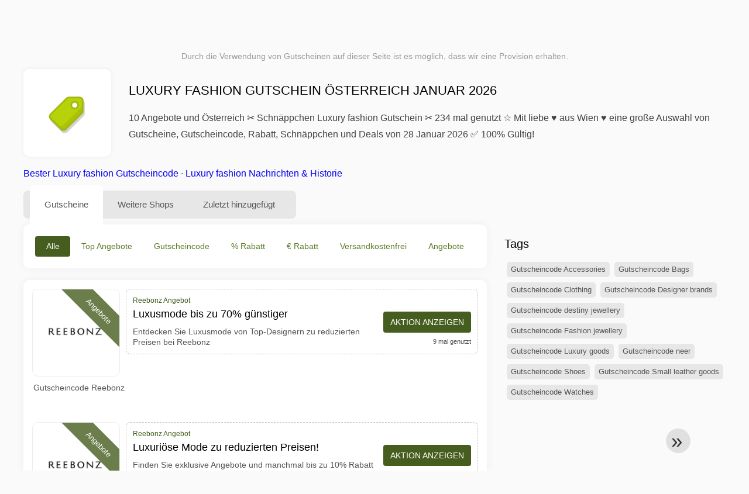

--- FILE ---
content_type: text/html; charset=UTF-8
request_url: https://www.mygeschenkgutscheine.at/angebot-luxury-fashion
body_size: 11775
content:
<!DOCTYPE html>
<html lang="de-AT">
<head>
<meta charset="UTF-8">
<meta name="viewport" content="width=device-width, initial-scale=1.0">
<meta name="referrer" content="no-referrer-when-downgrade">
<title>Luxury fashion Gutschein Österreich bis zu 70% weniger bezahlen bei Luxury fashion im Januar 2026</title>
<meta name="description" content="lll➤ Aktuelle Gutscheine Luxury fashion Österreich ✂ 10 Angebote und Gutscheincodes » Luxury fashion Gutschein Januar 2026 ✅ garantiert gültig ✓ täglich geprüft. Alle Rabatte bei Luxury fashion » bis zu 70% Heute Gutscheine und Schnäppche">
<link rel="icon" type="image/x-icon" href="https://cdn.mygeschenkgutscheine.at/favicons/at/favicon.ico">
<meta property="og:site_name" content="mygeschenkgutscheine.at">
<meta property="og:title" content="Luxury fashion Gutschein Österreich Januar 2026">
<meta property="og:description" content="lll➤ Aktuelle Gutscheine Luxury fashion Österreich ✂ 10 Angebote und Gutscheincodes » Luxury fashion Gutschein Januar 2026 ✅ garantiert gültig ✓ täglich geprüft. Alle Rabatte bei Luxury fashion » bis zu 70% Heute Gutscheine und Schnäppche">
<meta property="og:image" content="https://cdn.mygeschenkgutscheine.at/icons/300x240/tag_at.png">
<meta property="og:url" content="https://www.mygeschenkgutscheine.at/angebot-luxury-fashion">
<meta property="og:locale" content="de_AT">
<meta name="robots" content="index, follow, max-image-preview:large">
<link rel="canonical" href="https://www.mygeschenkgutscheine.at/angebot-luxury-fashion">

<style>:root {
    --primary-color: #455d1e;
    --secondary-color: #5c7b29;
    --third-color: #e6f0d7;
}
</style>
<link rel="stylesheet" type="text/css" href="https://www.mygeschenkgutscheine.at/themes/maintheme/stylesheet.css?35">
<script defer src="https://www.mygeschenkgutscheine.at/themes/maintheme/js/app.js?1"></script>
<script type="text/javascript">var noindex = false,base64buffer = "",ajaxurl = "https:\/\/www.mygeschenkgutscheine.at\/ajax.php",subfolder = "\/",wp_home = "https:\/\/www.mygeschenkgutscheine.at\/",pua_urls = "[base64]",http_host = "mygeschenkgutscheine.at",sharethis = "Hi, ich habe diesen Rabatt gefunden ",adpopmsg = "Deaktivieren Sie Ihren Adblocker",google_tag_id = "G-7ZW86Y4214",google_cse_id = "28a838a2818515b2b",maincountry = "AT",whitelabel_nr = "",wp_roothome = "https:\/\/www.mygeschenkgutscheine.at",termname = "Luxury fashion",taxonomy = "tags",sticky = "1",fb_id = "",fb_name = "Luxury fashion",fb_country = "AT",fb_lang = "de_AT";</script>
<script defer type="text/javascript" src="/assets/js/footer.js.php?82" crossorigin="anonymous"></script>
<link rel="alternate" type="application/x-ndjson" href="https://www.mygeschenkgutscheine.at/agentic-coupons.ndjson">
<script id="jshkcache" type="text/javascript">var xhttp=new XMLHttpRequest();xhttp.open("GET","https://www.mygeschenkgutscheine.at/angebot-luxury-fashion?hkcache=true",true);xhttp.send();</script></head>
<body>
<div id="overlay"></div>
<div id="popup">
<span id="popupclose">X</span>
<div class="popupcontent">
</div>
<span id="adpopup"></span>
</div>
<header class="header" data-com-header>
<a class="header-logo" href="https://www.mygeschenkgutscheine.at/" style="background-image:url(https://cdn.mygeschenkgutscheine.at/images/logo-de3.png);" title="Gutscheincodes und Angebote Österreich"></a>
<div class="header-hamburger"><div></div><div></div><div></div></div>
<nav class="header-nav">
<ul class="__items">
<li class="__item">
<span class="__item-text">Marken</span>
<div class="__navdd">
<div class="__navdd-body">
<span class="arr_link"><a href="/rabatt-acuvue">Acuvue</a></span><span class="arr_link"><a href="/rabatt-apple">Apple</a></span><span class="arr_link"><a href="/rabatt-atlas">Atlas</a></span><span class="arr_link"><a href="/rabatt-braun">Braun</a></span><span class="arr_link"><a href="/rabatt-brio">Brio</a></span><span class="arr_link"><a href="/rabatt-brita">Brita</a></span><span class="arr_link"><a href="/rabatt-esprit">Esprit</a></span><span class="arr_link"><a href="/rabatt-faxe">Faxe</a></span><span class="arr_link"><a href="/rabatt-fitbit">Fitbit</a></span><span class="arr_link"><a href="/rabatt-gabor">Gabor</a></span><span class="arr_link"><a href="/rabatt-gardena">Gardena</a></span><span class="arr_link"><a href="/rabatt-lamy">Lamy</a></span><span class="arr_link"><a href="/rabatt-leifheit">Leifheit</a></span><span class="arr_link"><a href="/rabatt-leitz">Leitz</a></span><span class="arr_link"><a href="/rabatt-lipton">Lipton</a></span><span class="arr_link"><a href="/rabatt-makita">Makita</a></span><span class="arr_link"><a href="/rabatt-manduca">Manduca</a></span><span class="arr_link"><a href="/rabatt-miele">Miele</a></span><span class="arr_link"><a href="/rabatt-puky">Puky</a></span><span class="arr_link"><a href="/rabatt-stihl">Stihl</a></span><span class="arr_link"><a href="/rabatt-stressless">Stressless</a></span><span class="arr_link"><a href="/rabatt-teutonia">Teutonia</a></span><span class="arr_link"><a href="/rabatt-thule">Thule</a></span><span class="arr_link"><a href="/rabatt-trixie">Trixie</a></span><span class="arr_link"><a href="/rabatt-weber">Weber</a></span><span class="arr_link"><a href="/rabatt-wiko">Wiko</a></span></div>
<div class="__navdd-foot">
<a href="/coupon-brands">Alle Marken anzeigen</a>
</div>
</div>
</li>
<li class="__item">
<span class="__item-text">Kategorien</span>
<div class="__navdd">
<div class="__navdd-body">
<span class="arr_link"><a href="/gutscheincodes-blumen-und-geschenkideen">Blumen und Geschenkideen</a></span><span class="arr_link"><a href="/gutscheincodes-brillen-und-kontaktlinsen">Brillen und Kontaktlinsen</a></span><span class="arr_link"><a href="/gutscheincodes-bucher-und-magazine">Bücher und Magazine</a></span><span class="arr_link"><a href="/gutscheincodes-buro-und-schreibwaren">Büro und Schreibwaren</a></span><span class="arr_link"><a href="/gutscheincodes-business-und-industrie">Business und Industrie</a></span><span class="arr_link"><a href="/gutscheincodes-computer-und-software">Computer und Software</a></span><span class="arr_link"><a href="/gutscheincodes-elektronik">Elektronik</a></span><span class="arr_link"><a href="/gutscheincodes-essen-und-trinken">Essen und Trinken</a></span><span class="arr_link"><a href="/gutscheincodes-fotografie-und-video">Fotografie und Video</a></span><span class="arr_link"><a href="/gutscheincodes-mobel-und-dekoration">Möbel und Dekoration</a></span><span class="arr_link"><a href="/gutscheincodes-mode-und-accessoires">Mode und Accessoires</a></span><span class="arr_link"><a href="/gutscheincodes-musik-und-filme">Musik und Filme</a></span><span class="arr_link"><a href="/gutscheincodes-musikinstrumente">Musikinstrumente</a></span><span class="arr_link"><a href="/gutscheincodes-nahrungserganzungsmittel">Nahrungsergänzungsmittel</a></span><span class="arr_link"><a href="/gutscheincodes-urlaub-und-reisen">Urlaub und Reisen</a></span><span class="arr_link"><a href="/gutscheincodes-versicherungen-und-finanzen">Versicherungen und Finanzen</a></span><span class="arr_link"><a href="/gutscheincodes-webshops-in-china">Webshops in China</a></span><span class="arr_link"><a href="/gutscheincodes-webshops-in-den-usa">Webshops in den USA</a></span><span class="arr_link"><a href="/gutscheincodes-webshops-in-europa">Webshops in Europa</a></span><span class="arr_link"><a href="/gutscheincodes-wein-bier-und-spirituosen">Wein Bier und Spirituosen</a></span></div>
<div class="__navdd-foot">
<a href="/categories">Alle Kategorien anzeigen</a>
</div>
</div>
</li>
<li class="__item">
<span class="__item-text">Shops</span>
<div class="__navdd">
<div class="__navdd-body">
<span class="arr_link"><a href="/gutscheine-about-you">ABOUT YOU</a></span><span class="arr_link"><a href="/gutscheine-aliexpress">AliExpress</a></span><span class="arr_link"><a href="/gutscheine-amazon">Amazon</a></span><span class="arr_link"><a href="/gutscheine-baby-markt">Babymarkt</a></span><span class="arr_link"><a href="/gutscheine-bonprix">Bonprix</a></span><span class="arr_link"><a href="/gutscheine-deichmann">Deichmann</a></span><span class="arr_link"><a href="/gutscheine-douglas">Douglas</a></span><span class="arr_link"><a href="/gutscheine-flixbus">FlixBus</a></span><span class="arr_link"><a href="/gutscheine-lidl">Lidl</a></span><span class="arr_link"><a href="/gutscheine-otto">OTTO</a></span><span class="arr_link"><a href="/gutscheine-rebuy">reBuy</a></span><span class="arr_link"><a href="/gutscheine-saturn">Saturn</a></span><span class="arr_link"><a href="/gutscheine-shop-apotheke">Shop Apotheke</a></span><span class="arr_link"><a href="/gutscheine-sportscheck">SportScheck</a></span><span class="arr_link"><a href="/gutscheine-tchibo">Tchibo</a></span><span class="arr_link"><a href="/gutscheine-thalia">Thalia</a></span><span class="arr_link"><a href="/gutscheine-zooplus">Zooplus</a></span></div>
<div class="__navdd-foot">
<a href="/online-shops">Alle Shops anzeigen</a>
</div>
</div>
</li>
</ul>
</nav>
<div class="header-search">
<input type="text" class="__input" id="name_input" placeholder="Shops suchen">
<ul id="huge_list"></ul>
<div class="__btn" id="name_input_btn"></div>
</div>
</header>
<div class="affiliate-disclaimer" style="font-size:.75rem;margin:auto;display:table;padding:4px 0;z-index:1;position:relative;text-align:center;color:#999;z-index:1;">
Durch die Verwendung von Gutscheinen auf dieser Seite ist es möglich, dass wir eine Provision erhalten. </div>

<main><section class="section _storetop">
  <div class="section-wrap">
    <div class="storetop">
      <div class="__img">
        <a href="/out/?goid=2344933" target="_blank" rel="noopener"><img src="https://cdn.mygeschenkgutscheine.at/icons/tag_at.png" alt="Luxury fashion Gutschein" width="100" height="100"></a>     </div>
      <div class="__text">
        <h1>Luxury fashion Gutschein Österreich Januar 2026</h1>
        <h2>10 Angebote und Österreich ✂ Schnäppchen Luxury fashion Gutschein ✂ 234 mal genutzt ☆ Mit liebe ♥ aus Wien ♥ eine große Auswahl von Gutscheine, Gutscheincode, Rabatt, Schnäppchen und Deals von 28 Januar 2026 ✅ 100% Gültig!</h2>
      </div>
    </div>
    <p class="readfull"><a href="#codelist">Bester Luxury fashion Gutscheincode</a> &middot; <a onclick="window.scrollBy(0,10)" href="#wo-finde-ich-informationen">Luxury fashion Nachrichten & Historie</a></p>    <div id="contentadx1"></div> 
  </div>
</section>
<div class="seplayout">
  <div class="seplayout-big">
    <div class="tabs _noequal" data-com-tabs>
      <div class="tabs-head" >
        <div class="__wrap">
          <div class="__item">Gutscheine</div>
          <div class="__item">Weitere Shops</div>
          <div class="__item">Zuletzt hinzugefügt</div>
        </div>
      </div>
      <div class="tabs-body">
        <div class="__item">
          <ul class="toggles" data-com-toggles> 
            <li data-filter="codelist-item">Alle</li>
            <li data-filter="dc_main">Top Angebote</li>
            <li data-filter="dc_code">Gutscheincode</li>
            <li data-filter="dc_percent">% Rabatt</li>
            <li data-filter="dc_amount">€ Rabatt</li>
            <li data-filter="dc_freeshipping">Versandkostenfrei</li>
            <li data-filter="dc_offer">Angebote</li>
          </ul>
        </div>
        <div class="__item">
          <div class="sqshops">
                <a href="/gutscheine-reebonz" class="sqshop"><img data-orig="https://cdn.mygeschenkgutscheine.at/logos/at/gutscheine-reebonz.png" alt="Reebonz" width="100" height="100"></a>          </div>
        </div>
        <div class="__item"> 
          <div class="rec_added"><div class="__date">2026-01-28 16:02:34</div><a class="__text" href="/hessnatur/final-sale-bis-zu-60">FINAL SALE bis zu 60%*</a><div class="__shop">hessnatur </div></div><div class="rec_added"><div class="__date">2026-01-28 08:02:45</div><a class="__text" href="/vrbo/vrbo-osterreich-listen-sie-ihre-unterkunft-auf-und-verdienen-sie">Vrbo Österreich - Listen Sie Ihre Unterkunft auf und verdienen Sie.</a><div class="__shop">Vrbo </div></div><div class="rec_added"><div class="__date">2026-01-28 08:02:45</div><a class="__text" href="/tennis-point/tennis-point-melbourne-deals-bis-zu-70-rabatt">Tennis-Point Melbourne Deals - Bis zu 70% Rabatt</a><div class="__shop">Tennis Point </div></div><div class="rec_added"><div class="__date">2026-01-28 02:11:53</div><a class="__text" href="/helloprint/tt-anzeige-at-deutsch-osterreich">TT-Anzeige - AT-Deutsch - Österreich</a><div class="__shop">helloprint 1</div></div><div class="rec_added"><div class="__date">2026-01-28 14:22:17</div><a class="__text" href="/aliexpress/1-00-rabatt-auf-bestellungen-uber-10-00">1,00€ Rabatt auf Bestellungen über 10,00€</a><div class="__shop">aliexpress 15</div></div><div class="rec_added"><div class="__date">2026-01-28 15:22:00</div><a class="__text" href="/flowers-deluxe/blumen-deluxe-at-bestellen-sie-blumen-online">Blumen-deluxe.at Bestellen Sie Blumen online!</a><div class="__shop">flowers-deluxe 5</div></div><div class="rec_added"><div class="__date">2026-01-28 07:32:14</div><a class="__text" href="/walbusch/im-final-sale-bis-zu-50-sparen">Im FINAL SALE bis zu 50% sparen!</a><div class="__shop">walbusch 3</div></div><div class="rec_added"><div class="__date">2026-01-26 02:57:53</div><a class="__text" href="/ruefa/westeuropa-von-seiner-schonsten-seite-erleben">Westeuropa von seiner schönsten Seite erleben</a><div class="__shop">Ruefa 2</div></div><div class="rec_added"><div class="__date">2026-01-28 08:08:32</div><a class="__text" href="/condor/fur-weltenbummler-sportbegeisterte-und-familien-fur-ein-jahr-fur-fluge-mit-condor">Für Weltenbummler, Sportbegeisterte und Familien. Für ein Jahr. Für Flüge mit Condor und Marabu.</a><div class="__shop">condor 3</div></div><div class="rec_added"><div class="__date">2026-01-28 05:58:41</div><a class="__text" href="/rent-cars/autovermietung-in-flughafen-berlin-tegel-txl-deutschland">Autovermietung in Flughafen Berlin Tegel (TXL), Deutschland</a><div class="__shop">rent cars 2</div></div><div class="rec_added"><div class="__date">2026-01-27 01:19:51</div><a class="__text" href="/lampenmeister/final-design-offer-bis-zu-60-preisvorteil-auf-design-highlights">FINAL DESIGN OFFER - Bis zu 60 % Preisvorteil auf Design-Highlights</a><div class="__shop">lampenmeister 2</div></div><div class="rec_added"><div class="__date">2026-01-25 05:29:26</div><a class="__text" href="/expert-osterreich/hotel-aviva-s-make-friends-gewinnspiel">Hotel AVIVA****s make friends Gewinnspiel</a><div class="__shop">expert Österreich 3</div></div><div class="rec_added"><div class="__date">2026-01-28 14:45:24</div><a class="__text" href="/lascana/20-auf-wasche-und-dessous">20% auf Wäsche & Dessous</a><div class="__shop">lascana 4</div></div><div class="rec_added"><div class="__date">2026-01-26 10:46:03</div><a class="__text" href="/babor/die-neue-generation-vitamin-c">Die neue Generation Vitamin C</a><div class="__shop">babor 4</div></div><div class="rec_added"><div class="__date">2026-01-26 08:57:05</div><a class="__text" href="/ethanolkamin-shop/bioethanol-kaminofen-entdecken-sie-alle-aktionen-und-rabatte-auf-der-website-ethanolkamin-shop">Bioethanol Kaminofen Entdecken Sie alle Aktionen und Rabatte auf der Website Ethanolkamin-shop</a><div class="__shop">Ethanolkamin-shop 4</div></div><div class="rec_added"><div class="__date">2026-01-28 01:23:50</div><a class="__text" href="/carbon-pro/carbon-pro-motorreinigung-motoreinigung">carbon pro motorreinigung motoreinigung</a><div class="__shop">Carbon Pro 1</div></div><div class="rec_added"><div class="__date">2026-01-28 08:13:57</div><a class="__text" href="/time-travel-vienna/zeitreiseticket-23-eur-zeitreise">Zeitreiseticket - 23 EUR Zeitreise</a><div class="__shop">Time Travel Vienna 1</div></div><div class="rec_added"><div class="__date">2026-01-24 07:02:45</div><a class="__text" href="/luis-trenker/sichere-dir-bis-zu-40-rabatt-auf-die-aktuelle-winterkollektion">Sichere Dir bis zu -40% Rabatt auf die aktuelle Winterkollektion</a><div class="__shop">luis trenker 5</div></div><div class="rec_added"><div class="__date">2026-01-28 09:02:36</div><a class="__text" href="/shop4runners/endurance-unisex-arlanc-hoody-grau">Endurance Unisex Arlanc Hoody grau</a><div class="__shop">shop4runners </div></div><div class="rec_added"><div class="__date">2026-01-22 12:23:58</div><a class="__text" href="/conrad/10-rabatt-auf-alle-produkte-der-marke-speaka-professional">10% Rabatt auf Alle Produkte der Marke Speaka Professional</a><div class="__shop">conrad 5</div></div>        </div>
      </div>
    </div>
    <a name="codelist"></a>
    <div class="codelist">
    <div class="gcse-searchresults-only"></div>
      <div class="codelist-item itemid2344933 dc_percent dc_offer noaffiliate">
    <div class="__logo">
        <div class="__logo-img">
                        
            <div class="__logo-text" style="font-size:small;font-weight:normal;"><a href="/gutscheine-reebonz#2344933" target="_blank" rel="noopener"><img data-orig="https://cdn.mygeschenkgutscheine.at/logos/at/gutscheine-reebonz_thumbnail.png" alt="Reebonz" width="126" height="46"></a></div>
            <div class="__logo-type">Angebote</div>
        </div>
        
                <a class="__logo-shop" href="/gutscheine-reebonz">Gutscheincode Reebonz</a>
            </div>
    <div class="__desc offercontent" data-clipb="" data-id="2344933">
    <div>
        <div class="__desc-data">
        Reebonz Angebot        </div>
            <span style="position:absolute;right:-3px;top:-5px;" class="flag flag-at"></span>            <div class="__desc-title">
            <h3>Luxusmode bis zu 70% günstiger</h3>            </div>
            <div class="__desc-text">Entdecken Sie Luxusmode von Top-Designern zu reduzierten Preisen bei Reebonz</div>
        </div>
        <div class="__foot">
            <div class="__foot-btn_row">
                <div class="__foot-btn">
                
                    <div title="Aktion anzeigen" data-href="/gutscheine-reebonz#2344933" data-id="2344933">
                    <div class="__foot-btn-below"></div><div class="__foot-btn-offer">Aktion anzeigen</div>
                    </div>                </div>
                <div class="__foot-info">
                    <label class="__foot-share" style="display:none;">Teilen                    <input type="checkbox">
                    <div class="__sn"></div>
                    </label>
                    <div class="__foot_used">9 mal genutzt</div>
                </div>
            </div>
        </div>
    </div>
</div>
<div class="adwidget"></div><div class="codelist-item itemid2338250 dc_percent dc_offer noaffiliate">
    <div class="__logo">
        <div class="__logo-img">
                        
            <div class="__logo-text" style="font-size:small;font-weight:normal;"><a href="/gutscheine-reebonz#2338250" target="_blank" rel="noopener"><img data-orig="https://cdn.mygeschenkgutscheine.at/logos/at/gutscheine-reebonz_thumbnail.png" alt="Reebonz" width="126" height="46"></a></div>
            <div class="__logo-type">Angebote</div>
        </div>
        
                <a class="__logo-shop" href="/gutscheine-reebonz">Gutscheincode Reebonz</a>
            </div>
    <div class="__desc offercontent" data-clipb="" data-id="2338250">
    <div>
        <div class="__desc-data">
        Reebonz Angebot        </div>
            <span style="position:absolute;right:-3px;top:-5px;" class="flag flag-at"></span>            <div class="__desc-title">
            <h3>Luxuriöse Mode zu reduzierten Preisen!</h3>            </div>
            <div class="__desc-text">Finden Sie exklusive Angebote und manchmal bis zu 10% Rabatt auf Luxusmode von Reebonz</div>
        </div>
        <div class="__foot">
            <div class="__foot-btn_row">
                <div class="__foot-btn">
                
                    <div title="Aktion anzeigen" data-href="/gutscheine-reebonz#2338250" data-id="2338250">
                    <div class="__foot-btn-below"></div><div class="__foot-btn-offer">Aktion anzeigen</div>
                    </div>                </div>
                <div class="__foot-info">
                    <label class="__foot-share" style="display:none;">Teilen                    <input type="checkbox">
                    <div class="__sn"></div>
                    </label>
                    <div class="__foot_used">17 mal genutzt</div>
                </div>
            </div>
        </div>
    </div>
</div>
<div class="codelist-item itemid2331341 dc_percent dc_offer noaffiliate">
    <div class="__logo">
        <div class="__logo-img">
                        
            <div class="__logo-text" style="font-size:small;font-weight:normal;"><a href="/gutscheine-reebonz#2331341" target="_blank" rel="noopener"><img data-orig="https://cdn.mygeschenkgutscheine.at/logos/at/gutscheine-reebonz_thumbnail.png" alt="Reebonz" width="126" height="46"></a></div>
            <div class="__logo-type">Angebote</div>
        </div>
        
                <a class="__logo-shop" href="/gutscheine-reebonz">Gutscheincode Reebonz</a>
            </div>
    <div class="__desc offercontent" data-clipb="" data-id="2331341">
    <div>
        <div class="__desc-data">
        Reebonz Angebot        </div>
            <span style="position:absolute;right:-3px;top:-5px;" class="flag flag-at"></span>            <div class="__desc-title">
            <h3>Bis zu 50% Rabatt auf Luxusmode</h3>            </div>
            <div class="__desc-text">Entdecken Sie Luxusmode zu unschlagbaren Preisen bei Reebonz. Sparen Sie bis zu 50% auf ausgewählte Artikel</div>
        </div>
        <div class="__foot">
            <div class="__foot-btn_row">
                <div class="__foot-btn">
                
                    <div title="Aktion anzeigen" data-href="/gutscheine-reebonz#2331341" data-id="2331341">
                    <div class="__foot-btn-below"></div><div class="__foot-btn-offer">Aktion anzeigen</div>
                    </div>                </div>
                <div class="__foot-info">
                    <label class="__foot-share" style="display:none;">Teilen                    <input type="checkbox">
                    <div class="__sn"></div>
                    </label>
                    <div class="__foot_used">21 mal genutzt</div>
                </div>
            </div>
        </div>
    </div>
</div>
<div class="adwidget"></div><div class="codelist-item" style="display:block;"><!-- <ins class="adsbygoogle" style="display:block" data-ad-client="ca-pub-2665851518065203" data-ad-slot="8883667545" data-ad-format="auto" data-full-width-responsive="true"></ins> <script> (adsbygoogle = window.adsbygoogle || []).push({}); </script> --></div>

<div class="" style="padding: 18px;background: #f3f5fd;margin: 10px 0;">
  <div style="max-width:900px; margin-bottom:24px;">
    <h5 style="margin:0 0 8px; font-size:20px;">
      Mehr sparen mit der richtigen Debitkarte    </h5>
    <p style="margin:0; font-size:15px; line-height:1.6; color:#444;">
      Spare zusätzlich mit kostenlosen Debitkarten wie Wise und N26. Sie helfen, Gebühren zu vermeiden, Online-Zahlungen zu verwalten und effizienter einzukaufen – besonders bei internationalen Shops.    </p>
  </div>

  <div style="display:flex; gap:24px; flex-wrap:wrap;">
    <div style="flex:1; min-width:260px; background:#fff; border-radius:12px; display:flex; align-items:center; padding:10px 5px;">
      <img alt="Wise Card" style="width:110px; height:auto; object-fit:contain;" src="https://cdn.imp-multimedia.com/wise-card.jpg?2">
      <div>
        <strong style="font-size:16px;">Wise Card</strong>
        <p style="margin:6px 0 8px; font-size:14px; line-height:1.5; color:#555;">
          Debitkarte mit niedrigen Wechselkursen. Ideal für Online-Einkäufe ohne versteckte Währungsgebühren.        </p>
        <a href="https://wise.com/invite/ath/harmk1" rel="sponsored nofollow noopener" target="_blank" style="font-size:14px; color:#0070cc; text-decoration:none; font-weight:500;">
          Kostenlos registrieren →        </a>
      </div>
    </div>

    <div style="flex:1; min-width:260px; background:#fff; border-radius:12px; display:flex; align-items:center; padding:10px 5px;">
      <img alt="N26 Card" style="width:110px; height:auto; object-fit:contain;" src="https://cdn.imp-multimedia.com/n26.jpg">
      <div>
        <strong style="font-size:16px;">N26 Card</strong>
        <p style="margin:6px 0 8px; font-size:14px; line-height:1.5; color:#555;">
          Kostenloses Online-Bankkonto mit moderner Debitkarte für Online-Zahlungen in ganz Europa.        </p>
        <a href="https://n26.com/r/harryk7380" rel="sponsored nofollow noopener" target="_blank" style="font-size:14px; color:#0070cc; text-decoration:none; font-weight:500;">
          Kostenlos registrieren →        </a>
      </div>
    </div>
  </div>
</div>
<div class="codelist-item itemid2310733 dc_percent dc_offer noaffiliate">
    <div class="__logo">
        <div class="__logo-img">
                        
            <div class="__logo-text" style="font-size:small;font-weight:normal;"><a href="/gutscheine-reebonz#2310733" target="_blank" rel="noopener"><img data-orig="https://cdn.mygeschenkgutscheine.at/logos/at/gutscheine-reebonz_thumbnail.png" alt="Reebonz" width="126" height="46"></a></div>
            <div class="__logo-type">Angebote</div>
        </div>
        
                <a class="__logo-shop" href="/gutscheine-reebonz">Gutscheincode Reebonz</a>
            </div>
    <div class="__desc offercontent" data-clipb="" data-id="2310733">
    <div>
        <div class="__desc-data">
        Reebonz Angebot        </div>
            <span style="position:absolute;right:-3px;top:-5px;" class="flag flag-at"></span>            <div class="__desc-title">
            <h3>Luxusmode zum Bestpreis</h3>            </div>
            <div class="__desc-text">Hole dir exklusive Designerstücke bei Reebonz. Manchmal bis zu 10% Rabatt auf ausgewählte Artikel</div>
        </div>
        <div class="__foot">
            <div class="__foot-btn_row">
                <div class="__foot-btn">
                
                    <div title="Aktion anzeigen" data-href="/gutscheine-reebonz#2310733" data-id="2310733">
                    <div class="__foot-btn-below"></div><div class="__foot-btn-offer">Aktion anzeigen</div>
                    </div>                </div>
                <div class="__foot-info">
                    <label class="__foot-share" style="display:none;">Teilen                    <input type="checkbox">
                    <div class="__sn"></div>
                    </label>
                    <div class="__foot_used">24 mal genutzt</div>
                </div>
            </div>
        </div>
    </div>
</div>
<div class="codelist-item itemid2303222 dc_offer noaffiliate">
    <div class="__logo">
        <div class="__logo-img">
                        
            <div class="__logo-text" style="font-size:small;font-weight:normal;"><a href="/gutscheine-reebonz#2303222" target="_blank" rel="noopener"><img data-orig="https://cdn.mygeschenkgutscheine.at/logos/at/gutscheine-reebonz_thumbnail.png" alt="Reebonz" width="126" height="46"></a></div>
            <div class="__logo-type">Angebote</div>
        </div>
        
                <a class="__logo-shop" href="/gutscheine-reebonz">Gutscheincode Reebonz</a>
            </div>
    <div class="__desc offercontent" data-clipb="" data-id="2303222">
    <div>
        <div class="__desc-data">
        Reebonz Angebot        </div>
            <span style="position:absolute;right:-3px;top:-5px;" class="flag flag-at"></span>            <div class="__desc-title">
            <h3>Exklusive Angebote für Mitglieder!</h3>            </div>
            <div class="__desc-text">Melden Sie sich bei Reebonz an und erhalten Sie exklusive Angebote und Rabatte als Mitglied. Jetzt registrieren</div>
        </div>
        <div class="__foot">
            <div class="__foot-btn_row">
                <div class="__foot-btn">
                
                    <div title="Aktion anzeigen" data-href="/gutscheine-reebonz#2303222" data-id="2303222">
                    <div class="__foot-btn-below"></div><div class="__foot-btn-offer">Aktion anzeigen</div>
                    </div>                </div>
                <div class="__foot-info">
                    <label class="__foot-share" style="display:none;">Teilen                    <input type="checkbox">
                    <div class="__sn"></div>
                    </label>
                    <div class="__foot_used">41 mal genutzt</div>
                </div>
            </div>
        </div>
    </div>
</div>
<div class="codelist-item itemid2295412 dc_offer noaffiliate">
    <div class="__logo">
        <div class="__logo-img">
                        
            <div class="__logo-text" style="font-size:small;font-weight:normal;"><a href="/gutscheine-reebonz#2295412" target="_blank" rel="noopener"><img data-orig="https://cdn.mygeschenkgutscheine.at/logos/at/gutscheine-reebonz_thumbnail.png" alt="Reebonz" width="126" height="46"></a></div>
            <div class="__logo-type">Angebote</div>
        </div>
        
                <a class="__logo-shop" href="/gutscheine-reebonz">Gutscheincode Reebonz</a>
            </div>
    <div class="__desc offercontent" data-clipb="" data-id="2295412">
    <div>
        <div class="__desc-data">
        Reebonz Angebot        </div>
            <span style="position:absolute;right:-3px;top:-5px;" class="flag flag-at"></span>            <div class="__desc-title">
            <h3>Sonderangebot: Exklusive Deals auf Luxusmode und Accessoires</h3>            </div>
            <div class="__desc-text">Entdecken Sie exklusive Deals auf Luxusmode und Accessoires bei Reebonz. Nur für kurze Zeit</div>
        </div>
        <div class="__foot">
            <div class="__foot-btn_row">
                <div class="__foot-btn">
                
                    <div title="Aktion anzeigen" data-href="/gutscheine-reebonz#2295412" data-id="2295412">
                    <div class="__foot-btn-below"></div><div class="__foot-btn-offer">Aktion anzeigen</div>
                    </div>                </div>
                <div class="__foot-info">
                    <label class="__foot-share" style="display:none;">Teilen                    <input type="checkbox">
                    <div class="__sn"></div>
                    </label>
                    <div class="__foot_used">63 mal genutzt</div>
                </div>
            </div>
        </div>
    </div>
</div>
<div class="codelist-item itemid2283516 dc_offer noaffiliate">
    <div class="__logo">
        <div class="__logo-img">
                        
            <div class="__logo-text" style="font-size:small;font-weight:normal;"><a href="/gutscheine-reebonz#2283516" target="_blank" rel="noopener"><img data-orig="https://cdn.mygeschenkgutscheine.at/logos/at/gutscheine-reebonz_thumbnail.png" alt="Reebonz" width="126" height="46"></a></div>
            <div class="__logo-type">Angebote</div>
        </div>
        
                <a class="__logo-shop" href="/gutscheine-reebonz">Gutscheincode Reebonz</a>
            </div>
    <div class="__desc offercontent" data-clipb="" data-id="2283516">
    <div>
        <div class="__desc-data">
        Reebonz Angebot        </div>
            <span style="position:absolute;right:-3px;top:-5px;" class="flag flag-at"></span>            <div class="__desc-title">
            <h3>Luxuriöse Designerartikel zu attraktiven Preisen</h3>            </div>
            <div class="__desc-text">Entdecken Sie luxuriöse Designerartikel zu attraktiven Preisen bei Reebonz. Jetzt stöbern und sparen</div>
        </div>
        <div class="__foot">
            <div class="__foot-btn_row">
                <div class="__foot-btn">
                
                    <div title="Aktion anzeigen" data-href="/gutscheine-reebonz#2283516" data-id="2283516">
                    <div class="__foot-btn-below"></div><div class="__foot-btn-offer">Aktion anzeigen</div>
                    </div>                </div>
                <div class="__foot-info">
                    <label class="__foot-share" style="display:none;">Teilen                    <input type="checkbox">
                    <div class="__sn"></div>
                    </label>
                    <div class="__foot_used">30 mal genutzt</div>
                </div>
            </div>
        </div>
    </div>
</div>
<div class="codelist-item itemid2276396 dc_percent dc_offer noaffiliate">
    <div class="__logo">
        <div class="__logo-img">
                        
            <div class="__logo-text" style="font-size:small;font-weight:normal;"><a href="/gutscheine-reebonz#2276396" target="_blank" rel="noopener"><img data-orig="https://cdn.mygeschenkgutscheine.at/logos/at/gutscheine-reebonz_thumbnail.png" alt="Reebonz" width="126" height="46"></a></div>
            <div class="__logo-type">Angebote</div>
        </div>
        
                <a class="__logo-shop" href="/gutscheine-reebonz">Gutscheincode Reebonz</a>
            </div>
    <div class="__desc offercontent" data-clipb="" data-id="2276396">
    <div>
        <div class="__desc-data">
        Reebonz Angebot        </div>
            <span style="position:absolute;right:-3px;top:-5px;" class="flag flag-at"></span>            <div class="__desc-title">
            <h3>Manchmal bis zu 10% Rabatt auf Luxusmode</h3>            </div>
            <div class="__desc-text">Genießen Sie gelegentliche Rabatte von bis zu 10% auf Luxusmode bei Reebonz. Jetzt zuschlagen</div>
        </div>
        <div class="__foot">
            <div class="__foot-btn_row">
                <div class="__foot-btn">
                
                    <div title="Aktion anzeigen" data-href="/gutscheine-reebonz#2276396" data-id="2276396">
                    <div class="__foot-btn-below"></div><div class="__foot-btn-offer">Aktion anzeigen</div>
                    </div>                </div>
                <div class="__foot-info">
                    <label class="__foot-share" style="display:none;">Teilen                    <input type="checkbox">
                    <div class="__sn"></div>
                    </label>
                    <div class="__foot_used">10 mal genutzt</div>
                </div>
            </div>
        </div>
    </div>
</div>
<div class="codelist-item itemid2261694 dc_percent dc_offer noaffiliate">
    <div class="__logo">
        <div class="__logo-img">
                        
            <div class="__logo-text" style="font-size:small;font-weight:normal;"><a href="/gutscheine-reebonz#2261694" target="_blank" rel="noopener"><img data-orig="https://cdn.mygeschenkgutscheine.at/logos/at/gutscheine-reebonz_thumbnail.png" alt="Reebonz" width="126" height="46"></a></div>
            <div class="__logo-type">Angebote</div>
        </div>
        
                <a class="__logo-shop" href="/gutscheine-reebonz">Gutscheincode Reebonz</a>
            </div>
    <div class="__desc offercontent" data-clipb="" data-id="2261694">
    <div>
        <div class="__desc-data">
        Reebonz Angebot        </div>
            <span style="position:absolute;right:-3px;top:-5px;" class="flag flag-at"></span>            <div class="__desc-title">
            <h3>Sparen Sie manchmal bis zu 10% auf Luxusmode</h3>            </div>
            <div class="__desc-text">Entdecken Sie exklusive Angebote auf Luxusmode bei Reebonz und sparen Sie manchmal bis zu 10%</div>
        </div>
        <div class="__foot">
            <div class="__foot-btn_row">
                <div class="__foot-btn">
                
                    <div title="Aktion anzeigen" data-href="/gutscheine-reebonz#2261694" data-id="2261694">
                    <div class="__foot-btn-below"></div><div class="__foot-btn-offer">Aktion anzeigen</div>
                    </div>                </div>
                <div class="__foot-info">
                    <label class="__foot-share" style="display:none;">Teilen                    <input type="checkbox">
                    <div class="__sn"></div>
                    </label>
                    <div class="__foot_used">7 mal genutzt</div>
                </div>
            </div>
        </div>
    </div>
</div>
<div class="codelist-item itemid2249180 dc_percent dc_offer noaffiliate">
    <div class="__logo">
        <div class="__logo-img">
                        
            <div class="__logo-text" style="font-size:small;font-weight:normal;"><a href="/gutscheine-reebonz#2249180" target="_blank" rel="noopener"><img data-orig="https://cdn.mygeschenkgutscheine.at/logos/at/gutscheine-reebonz_thumbnail.png" alt="Reebonz" width="126" height="46"></a></div>
            <div class="__logo-type">Angebote</div>
        </div>
        
                <a class="__logo-shop" href="/gutscheine-reebonz">Gutscheincode Reebonz</a>
            </div>
    <div class="__desc offercontent" data-clipb="" data-id="2249180">
    <div>
        <div class="__desc-data">
        Reebonz Angebot        </div>
            <span style="position:absolute;right:-3px;top:-5px;" class="flag flag-at"></span>            <div class="__desc-title">
            <h3>Luxusmode: Bis zu 10% Rabatt</h3>            </div>
            <div class="__desc-text">Entdecken Sie Luxusmode und erhalten Sie bis zu 10% Rabatt bei Reebonz</div>
        </div>
        <div class="__foot">
            <div class="__foot-btn_row">
                <div class="__foot-btn">
                
                    <div title="Aktion anzeigen" data-href="/gutscheine-reebonz#2249180" data-id="2249180">
                    <div class="__foot-btn-below"></div><div class="__foot-btn-offer">Aktion anzeigen</div>
                    </div>                </div>
                <div class="__foot-info">
                    <label class="__foot-share" style="display:none;">Teilen                    <input type="checkbox">
                    <div class="__sn"></div>
                    </label>
                    <div class="__foot_used">12 mal genutzt</div>
                </div>
            </div>
        </div>
    </div>
</div>
    </div>
    <ul class="breadcrumbs"><li><a href="https://www.mygeschenkgutscheine.at/">Gutscheine</a></li><li>Gutscheincode Luxury fashion</li></ul><script type="application/ld+json">{"@context": "https://schema.org","@type": "BreadcrumbList","itemListElement":[{"@type": "ListItem","position":1,"item":{"@id":"https://www.mygeschenkgutscheine.at/","name":"Homepage"}},{"@type": "ListItem","position":1,"item":{"@id":"Gutscheine","name":"Luxury fashion"}}]}</script>    <div class="widgetbanners">
        </div>
            <div class="codelist _separator matrixheader">
      <div class="__septitle">Ähnliche Spar-Angebote wie bei Luxury fashion</div>
      <div class="__septext">Entdecke weitere Online-Shops mit vergleichbaren Rabatten, Angeboten und Gutscheinen wie bei Luxury fashion, um noch mehr zu sparen.</div>
    </div>
    <div class="topcategories">
    <ul><li><a class="tooltips" href="/gutscheine-lampenwelt"><img data-orig="https://cdn.mygeschenkgutscheine.at/logos/at/gutscheine-lampenwelt.gif" alt="Lampenwelt" width="80" height="80"></a></li><li><a class="tooltips" href="/gutscheine-elv"><img data-orig="https://cdn.mygeschenkgutscheine.at/logos/at/gutscheine-elv.png" alt="ELV" width="80" height="80"></a></li><li><a class="tooltips" href="/gutscheine-tchibo"><img data-orig="https://cdn.mygeschenkgutscheine.at/logos/at/gutscheine-tchibo.png" alt="Tchibo" width="80" height="80"></a></li><li><a class="tooltips" href="/gutscheine-palmers"><img data-orig="https://cdn.mygeschenkgutscheine.at/logos/at/gutscheine-palmers.gif" alt="Palmers" width="80" height="80"></a></li><li><a class="tooltips" href="/gutscheine-autoersatzteile24"><img data-orig="https://cdn.mygeschenkgutscheine.at/logos/at/gutscheine-autoersatzteile24.gif" alt="Autoersatzteile24" width="80" height="80"></a></li><li><a class="tooltips" href="/gutscheine-alensa"><img data-orig="https://cdn.mygeschenkgutscheine.at/logos/at/gutscheine-alensa.png" alt="Alensa" width="80" height="80"></a></li><li><a class="tooltips" href="/gutscheine-toluna"><img data-orig="https://cdn.mygeschenkgutscheine.at/logos/at/gutscheine-toluna.png" alt="Toluna" width="80" height="80"></a></li><li><a class="tooltips" href="/gutscheine-tradetracker"><img data-orig="https://cdn.mygeschenkgutscheine.at/logos/at/gutscheine-tradetracker.png" alt="TradeTracker" width="80" height="80"></a></li><li><a class="tooltips" href="/gutscheine-ulla-popken"><img data-orig="https://cdn.mygeschenkgutscheine.at/logos/at/gutscheine-ulla-popken.png" alt="Ulla Popken" width="80" height="80"></a></li><li><a class="tooltips" href="/gutscheine-victoria-milan"><img data-orig="https://cdn.mygeschenkgutscheine.at/logos/at/gutscheine-victoria-milan.png" alt="Victoria Milan" width="80" height="80"></a></li><li><a class="tooltips" href="/gutscheine-vivara"><img data-orig="https://cdn.mygeschenkgutscheine.at/logos/at/gutscheine-vivara.png" alt="Vivara" width="80" height="80"></a></li><li><a class="tooltips" href="/gutscheine-alba-moda"><img data-orig="https://cdn.mygeschenkgutscheine.at/logos/at/gutscheine-alba-moda.png" alt="Alba Moda" width="80" height="80"></a></li><li><a class="tooltips" href="/gutscheine-hse24"><img data-orig="https://cdn.mygeschenkgutscheine.at/logos/at/gutscheine-hse24.png" alt="HSE24" width="80" height="80"></a></li><li><a class="tooltips" href="/gutscheine-mydays"><img data-orig="https://cdn.mygeschenkgutscheine.at/logos/at/gutscheine-mydays.png" alt="Mydays" width="80" height="80"></a></li><li><a class="tooltips" href="/gutscheine-beautifulhalo"><img data-orig="https://cdn.mygeschenkgutscheine.at/logos/at/gutscheine-beautifulhalo.png" alt="BeautifulHalo" width="80" height="80"></a></li><li><a class="tooltips" href="/gutscheine-grillshop"><img data-orig="https://cdn.mygeschenkgutscheine.at/logos/at/gutscheine-grillshop.png" alt="Grillshop" width="80" height="80"></a></li><li><a class="tooltips" href="/gutscheine-philips"><img data-orig="https://cdn.mygeschenkgutscheine.at/logos/at/gutscheine-philips.png" alt="Philips" width="80" height="80"></a></li><li><a class="tooltips" href="/gutscheine-aliexpress"><img data-orig="https://cdn.mygeschenkgutscheine.at/logos/at/gutscheine-aliexpress.png" alt="AliExpress" width="80" height="80"></a></li><li><a class="tooltips" href="/gutscheine-banggood"><img data-orig="https://cdn.mygeschenkgutscheine.at/logos/at/gutscheine-banggood.png" alt="Banggood" width="80" height="80"></a></li><li><a class="tooltips" href="/gutscheine-dhgate"><img data-orig="https://cdn.mygeschenkgutscheine.at/logos/at/gutscheine-dhgate.png" alt="Dhgate" width="80" height="80"></a></li><li><a class="tooltips" href="/gutscheine-hantec-trader"><img data-orig="https://cdn.mygeschenkgutscheine.at/logos/at/gutscheine-hantec-trader.png" alt="Hantec Trader" width="80" height="80"></a></li><li><a class="tooltips" href="/gutscheine-take-profit-trader"><img data-orig="https://cdn.mygeschenkgutscheine.at/logos/at/gutscheine-take-profit-trader.png" alt="Take Profit Trader" width="80" height="80"></a></li><li><a class="tooltips" href="/gutscheine-the5ers"><img data-orig="https://cdn.mygeschenkgutscheine.at/logos/at/gutscheine-the5ers.png" alt="The5ers" width="80" height="80"></a></li><li><a class="tooltips" href="/gutscheine-domestika"><img data-orig="https://cdn.mygeschenkgutscheine.at/logos/at/gutscheine-domestika.png" alt="Domestika" width="80" height="80"></a></li></ul>    </div>
        <a name="wo-finde-ich-informationen"></a>
    <div class="codelist _separator">
      <div class="__septitle">Alles was ihr wissen wollt über Luxury fashion</div>
      <div class="__septext">Erfahren Sie alles über Gutscheine, Angebote und weitere Informationen von Luxury fashion</div>
    </div>
    <div id="contentadx2"></div>
    <div class="taxbottom">
    <style>#serpoffers {width:100%;border-collapse:collapse;font-size:.75rem;}#serpoffers thead th {background-color:#004080;color:#fff;text-align:left;border-bottom:2px solid #004080;}#serpoffers td,#serpoffers th {padding:5px;}#serpoffers tr {background-color:#f9f9f9;}#serpoffers tr:nth-child(even) {background-color:#e0e7f0;}#serpoffers td:last-child {text-align:right;}#serpoffers td:first-child {font-weight:bold;font-size:1rem;}#serpoffers code {float:right;font-weight:bold;background:#ddd;padding:0 8px;font-size:1rem;}</style><h2>Die am häufigsten verwendeten Gutscheine von Luxury fashion</h2><table id="serpoffers"><thead><tr><th>Rabatt</th><th>Beschreibung</th><th>Ablaufdatum</th></tr></thead><tbody><tr><td>70%</td><td><span>Luxusmode bis zu 70% günstiger</span> <code></code></td><td>2026-02-02</td></tr><tr><td>10%</td><td><span>Luxuriöse Mode zu reduzierten Preisen</span> <code></code></td><td>2026-02-09</td></tr><tr><td>50%</td><td><span>Bis zu 50% Rabatt auf Luxusmode</span> <code></code></td><td>2026-02-04</td></tr></tbody></table>        
    </div>
    <section class="subscribe-second">
      
        <form autocomplete="on">
        <p style="font-size:1.2em;font-weight:bold;">Kein gültiger Luxury fashion-Rabatt gefunden?</p>
        <p>Hinterlasse deine E-Mail und wir suchen für dich — kostenlos und mit direktem Versand möglicher Rabattcodes.</p>
        <div class="subscribe-form">
        <div class="__input _email">
            <input type="email" name="subemail" id="submail" placeholder="E-Mail-Adresse" value="">
        </div>
        <div class="__input _name">
            <input type="text" name="subname" id="subname" placeholder="Vorname / Nachname" value="">
        </div>
        <div style="display: flex; align-items: center;">
            <label style="display: flex;align-items: center;font-size: .85em;">
            <input type="checkbox" id="suboptin" style="margin: 0px 10px 2px 20px;">
            Erhalte einmal pro Woche die besten Rabatte
        </label>
        </div>
        <input type="hidden" id="subprogram" value="Luxury fashion">
        <div class="__submit _male" onclick="sendform.call(this)">Anmelden</div>
        <span id="subresponse" style="text-align:center;display:block;margin:20px;color:green;"></span>
        <p style="font-size:0.65em;">Wir senden maximal eine E-Mail pro Woche.<br><span style="background:#fff;color:#B71C1C;">*** Abmeldung jederzeit möglich. ***</span></p>
        </div></form>    </section>
    <div class="taxdynbottom">
    <style>.taxdynbottom section:not(#faqbody) {background:#dce9fd;border:6px solid #002a89;padding:0px 20px;border-radius:10px;}</style>
    <h4>Häufig gestellte Fragen</h4> <section id="faqbody"> <h3>Welche aktuellen Gutscheincodes oder Angebote sind für Luxury fashion in Januar 2026 verfügbar?</h3> <p>Derzeit sind Gutscheincodes und 10 Angebote für Luxury fashion verfügbar:<br />Luxusmode bis zu 70% günstiger<br />Luxuriöse Mode zu reduzierten Preisen!<br />Bis zu 50% Rabatt auf Luxusmode<br />Luxusmode zum Bestpreis</p> <h3>Wie viel kann ich bei Luxury fashion sparen?</h3> <p>In den letzten 30 Tagen haben 234 Mitglieder im Durchschnitt 70% bei Luxury fashion gespart.</p> <h3>Wie verwende ich Luxury fashion Gutscheine?</h3> <p>Um einen Luxury fashion Gutschein zu verwenden, kopieren Sie den zugehörigen Gutscheincode in Ihre Zwischenablage und wenden Sie ihn beim Bezahlen an. Einige Luxury fashion Gutscheine gelten nur für bestimmte Produkte. Stellen Sie daher sicher, dass alle Artikel in Ihrem Warenkorb geeignet sind, bevor Sie Ihre Bestellung aufgeben. Wenn es in Ihrer Nähe ein Ladengeschäft gibt, können Sie dort möglicherweise auch einen ausdruckbaren Coupon verwenden.</p> <h3>Wie viele Online Gutscheine von Luxury fashion sind verfügbar?</h3> <p>Derzeit werden mehr als 100 Luxury fashion Online Gutscheine von Luxury fashion gemeldet. Diese Dealangebote sind online verfügbar, einschliesslich Gutscheincodes. Allein heute haben die Nutzer gemeinsam von 10 Angeboten kassiert.</p> <h3>Wie kann man bei Luxury fashion Geld sparen?</h3> <p>Sie können bei Luxury fashion Geld sparen, indem Sie einen der aktuellen Luxury fashion Gutscheine von mygeschenkgutscheine.at verwenden. Im Moment können Sie höchstens 70% sparen.</p> <h3>Wie lange sind Luxury fashion Gutscheine gültig?</h3> <p>Die derzeit verfügbaren Luxury fashion Gutscheincodes enden, wenn Luxury fashion das Ablaufdatum des Coupons festlegt. Einige Luxury fashion Angebote haben jedoch kein definitives Enddatum, daher ist es möglich, dass der Gutscheincode aktiv ist, bis Luxury fashion das Inventar für den Werbeartikel aufgebraucht hat.</p> </section><script type="application/ld+json">{"@context":"https:\/\/schema.org","@type":"FAQPage","mainEntity":[{"@type":"Question","name":"Welche aktuellen Gutscheincodes oder Angebote sind f\u00fcr Luxury fashion in Januar 2026 verf\u00fcgbar?","acceptedAnswer":{"@type":"Answer","text":" Derzeit sind Gutscheincodes und 10 Angebote f\u00fcr Luxury fashion verf\u00fcgbar:<br \/>Luxusmode bis zu 70% g\u00fcnstiger<br \/>Luxuri\u00f6se Mode zu reduzierten Preisen!<br \/>Bis zu 50% Rabatt auf Luxusmode<br \/>Luxusmode zum Bestpreis "}},{"@type":"Question","name":"Wie viel kann ich bei Luxury fashion sparen?","acceptedAnswer":{"@type":"Answer","text":" In den letzten 30 Tagen haben 234 Mitglieder im Durchschnitt 70% bei Luxury fashion gespart. "}},{"@type":"Question","name":"Wie verwende ich Luxury fashion Gutscheine?","acceptedAnswer":{"@type":"Answer","text":" Um einen Luxury fashion Gutschein zu verwenden, kopieren Sie den zugeh\u00f6rigen Gutscheincode in Ihre Zwischenablage und wenden Sie ihn beim Bezahlen an. Einige Luxury fashion Gutscheine gelten nur f\u00fcr bestimmte Produkte. Stellen Sie daher sicher, dass alle Artikel in Ihrem Warenkorb geeignet sind, bevor Sie Ihre Bestellung aufgeben. Wenn es in Ihrer N\u00e4he ein Ladengesch\u00e4ft gibt, k\u00f6nnen Sie dort m\u00f6glicherweise auch einen ausdruckbaren Coupon verwenden. "}},{"@type":"Question","name":"Wie viele Online Gutscheine von Luxury fashion sind verf\u00fcgbar?","acceptedAnswer":{"@type":"Answer","text":" Derzeit werden mehr als 100 Luxury fashion Online Gutscheine von Luxury fashion gemeldet. Diese Dealangebote sind online verf\u00fcgbar, einschliesslich Gutscheincodes. Allein heute haben die Nutzer gemeinsam von 10 Angeboten kassiert. "}},{"@type":"Question","name":"Wie kann man bei Luxury fashion Geld sparen?","acceptedAnswer":{"@type":"Answer","text":" Sie k\u00f6nnen bei Luxury fashion Geld sparen, indem Sie einen der aktuellen Luxury fashion Gutscheine von mygeschenkgutscheine.at verwenden. Im Moment k\u00f6nnen Sie h\u00f6chstens 70% sparen. "}},{"@type":"Question","name":"Wie lange sind Luxury fashion Gutscheine g\u00fcltig?","acceptedAnswer":{"@type":"Answer","text":" Die derzeit verf\u00fcgbaren Luxury fashion Gutscheincodes enden, wenn Luxury fashion das Ablaufdatum des Coupons festlegt. Einige Luxury fashion Angebote haben jedoch kein definitives Enddatum, daher ist es m\u00f6glich, dass der Gutscheincode aktiv ist, bis Luxury fashion das Inventar f\u00fcr den Werbeartikel aufgebraucht hat. "}}]}</script>        </div>
    <div class="second-cr">Der gesamte Inhalt diese Webseite ist urheberrechtlich geschützt (alle Rechte vorbehalten © 2026).</div>
    
      </div>
  <div class="seplayout-small">
  <div class="adwidget"></div><div class="adxwidget"></div><h2>Tags</h2><div class="tags"><a class="tag" href="/angebot-accessories">Gutscheincode Accessories</a><a class="tag" href="/angebot-bags">Gutscheincode Bags</a><a class="tag" href="/angebot-clothing">Gutscheincode Clothing</a><a class="tag" href="/angebot-designer-brands">Gutscheincode Designer brands</a><a class="tag" href="/angebot-destiny-jewellery">Gutscheincode destiny jewellery</a><a class="tag" href="/angebot-fashion-jewellery">Gutscheincode Fashion jewellery</a><a class="tag" href="/angebot-luxury-goods">Gutscheincode Luxury goods</a><a class="tag" href="/angebot-neer">Gutscheincode neer</a><a class="tag" href="/angebot-shoes">Gutscheincode Shoes</a><a class="tag" href="/angebot-small-leather-goods">Gutscheincode Small leather goods</a><a class="tag" href="/angebot-watches">Gutscheincode Watches</a></div>  </div>
</div>
</main><footer class="footer">
<div class="footer-nav"> <div class="__col"> <div class="__title">Über uns</div> <a href="/about-us" class="__link">Über uns</a> <a href="/team" class="__link">Unser Team</a> <a href="/become-a-partner" class="__link">Partner werden</a> <a href="/contact-us" class="__link">Kontaktiere uns</a> <div class="__title">Impress</div> <a href="/terms-and-conditions" class="__link">AGB & Datenschutz</a> <a href="/imprint" class="__link">Impressum</a> <a href="/affiliate-disclosure" class="__link">Partner-Offenlegung</a> <a href="/faq" class="__link">FAQ</a> <a href="/add-voucher-code" class="__link">Gutschein hinzufügen</a> </div> <div class="__col"> <div class="__title">Aktuelle Angebote</div> <a class="__link" href="/ruefa/budva-montenegro-7-nachte-im-heritage-grand-perast-by-rixos"> Budva | Montenegro: 7 Nächte im… </a><a class="__link" href="/hessnatur/final-sale-bis-zu-60"> FINAL SALE bis zu 60%* </a><a class="__link" href="/webhosting-pad/kostenlos-registrieren-im-ersten-jahr-bei-webhosting-pad-fur-neue-kunden"> Kostenlos registrieren im ersten jahr bei… </a><a class="__link" href="/vpn-unlimited/monatliches-vpn-unlimited-abonnement-fur-nur-9-99"> Monatliches VPN Unlimited-abonnement für nur $9,99 </a><a class="__link" href="/verpex/managed-wordpress-bei-verpex-ab-19-50-monat"> Managed wordpress bei Verpex ab $19,50/monat </a><a class="__link" href="/tenways/10-rabatt-auf-tenways-fahrrad"> €10 rabatt auf TENWAYS-fahrrad </a><a class="__link" href="/shipito/sparen-sie-20-auf-alle-shipito-sendungen-mit-rabattcoupon"> Sparen sie 20% auf alle Shipito-sendungen… </a><a class="__link" href="/shop4runners/new-balance-damen-fresh-foam-880-v15-wei-38"> New Balance Damen Fresh Foam 88… </a><a class="__link" href="/dhgate/der-payday-karneval-hat-begonnen-profitiere-von-50-rabatt-und-spare-endlos"> Der Payday-Karneval hat begonnen - profitiere… </a><a class="__link" href="/zooroyal/15-fur-deinen-ersten-einkauf"> 15% für deinen ersten Einkauf!* </a><a class="__link" href="/vrbo/vrbo-osterreich-listen-sie-ihre-unterkunft-flexibilitat"> Vrbo Österreich - Listen Sie Ihre… </a><a class="__link" href="/tennis-point/tennis-point-melbourne-deals-bis-zu-70-rabatt"> Tennis-Point Melbourne Deals - Bis zu… </a><a class="__link" href="/lookfantastic/20-rabatt-auf-redken-einzelprodukte-und-25-rabatt-auf-bundles"> 20% Rabatt auf REDKEN Einzelprodukte &… </a><a class="__link" href="/yoursurprise/muttertagschokoherz-schokoladenherz-mit-eigenem-entwurf-zum"> MuttertagSchokoherz Schokoladenherz mit eigenem Entwurf zum </a><a class="__link" href="/topdrinks/unter-30-00-top-10-rum-topdrinks-at-unsere-top-10-meistverkauften-rumsorten"> Unter 30,00€ Top 10 Rum Topdrinks.at… </a> </div> <div class="__col"> <div class="__title">Shopping-Events</div> <a class="__link" href="/gutscheincode-valentinstag"> Valentinstag Gutscheincode</a><a class="__link" href="/gutscheincode-karfreitag"> Karfreitag Gutscheincode</a><a class="__link" href="/gutscheincode-ostern"> Ostern Gutscheincode</a><a class="__link" href="/gutscheincode-muttertag"> Muttertag Gutscheincode</a><a class="__link" href="/gutscheincode-himmelfahrt"> Himmelfahrt Gutscheincode</a><a class="__link" href="/gutscheincode-pfingsten"> Pfingsten Gutscheincode</a><a class="__link" href="/gutscheincode-amazon-prime-day"> Amazon Prime Day Gutscheincode</a><a class="__link" href="/gutscheincode-black-friday"> Black Friday Gutscheincode</a><a class="__link" href="/gutscheincode-halloween"> Halloween Gutscheincode</a><a class="__link" href="/gutscheincode-singles-day"> Singles Day Gutscheincode</a><a class="__link" href="/gutscheincode-studenten"> Studenten Gutscheincode</a><a class="__link" href="/gutscheincode-cyber-monday"> Cyber Monday Gutscheincode</a> </div> <div class="__col"> <div class="__title">Beliebteste Shops</div> <a class="__link" href="/gutscheine-midarion-casino"> Midarion Casino Gutscheincode</a><a class="__link" href="/gutscheine-casinia"> Casinia Gutscheincode</a><a class="__link" href="/gutscheine-bassbet"> BassBet Gutscheincode</a><a class="__link" href="/gutscheine-razed"> Razed Gutscheincode</a><a class="__link" href="/gutscheine-flirtbees"> Flirtbees Gutscheincode</a><a class="__link" href="/gutscheine-teamviewer"> TeamViewer Gutscheincode</a><a class="__link" href="/gutscheine-optimbet"> Optimbet Gutscheincode</a><a class="__link" href="/gutscheine-legiano-casino"> Legiano Casino Gutscheincode</a><a class="__link" href="/gutscheine-wazamba"> Wazamba Gutscheincode</a><a class="__link" href="/gutscheine-spinbara"> Spinbara Gutscheincode</a><a class="__link" href="/gutscheine-allyspin"> AllySpin Gutscheincode</a><a class="__link" href="/gutscheine-wallester"> Wallester Gutscheincode</a><a class="__link" href="/gutscheine-cearvol"> Cearvol Gutscheincode</a><a class="__link" href="/gutscheine-ba-computer"> BA Computer Gutscheincode</a><a class="__link" href="/gutscheine-geonode"> Geonode Gutscheincode</a> </div> </div> <div class="footer-stat"> <div class="__wrap"> <h3><a href="/" style="color:#fff;">Gutscheincodes und Gutscheine von Online-Shops in Österreich</a></h3> <div class="__items"> <div class="__item _facebook"> <div class="__item-text">+10000</div> <div class="__item-post">Facebook Fans</div> </div> <div class="__item _comunity"> <div class="__item-text">+50000</div> <div class="__item-post">Community</div> </div> <div class="__item _codes"> <div class="__item-text">Voucher codes</div> <div class="__item-post">Getestet und validiert</div> </div> <div class="__item _youtube"> <div class="__item-text">YouTube</div> <div class="__item-post">Videokanal</div> </div> <div class="__item _clients"> <div class="__item-text">Customer service</div> <div class="__item-post">Immer für Sie da </div> </div> </div> <div class="__foot"> <a href="/terms-and-conditions">AGB & Datenschutz</a> <a href="/imprint">Impressum</a> <a href="/contact-us">Kontaktiere uns</a> </div> </div> </div> <div class="footer-copy">2026 © Copyright - https://www.mygeschenkgutscheine.at</div></footer>
<div class="header-menu" data-com-headermenu>
<div class="__close">
<div></div>
<div></div>
</div>
<nav class="__body">
<a href="https://www.mygeschenkgutscheine.at/">Gutscheine</a><a href="/coupon-brands">Marken</a><a href="/categories">Kategorien</a><a href="/online-shops">Shops</a><a href="/coupon-tags">Tags</a></nav>
</div>
<div class="stsidebar _left"></div>
<div class="stsidebar _right"></div>
<div class="scrolltop" data-com-scrolltop=""></div>
<script defer src="https://static.cloudflareinsights.com/beacon.min.js/vcd15cbe7772f49c399c6a5babf22c1241717689176015" integrity="sha512-ZpsOmlRQV6y907TI0dKBHq9Md29nnaEIPlkf84rnaERnq6zvWvPUqr2ft8M1aS28oN72PdrCzSjY4U6VaAw1EQ==" data-cf-beacon='{"version":"2024.11.0","token":"5e995b388c454fa9ad532fd253e9540f","r":1,"server_timing":{"name":{"cfCacheStatus":true,"cfEdge":true,"cfExtPri":true,"cfL4":true,"cfOrigin":true,"cfSpeedBrain":true},"location_startswith":null}}' crossorigin="anonymous"></script>
</body>
</html>


--- FILE ---
content_type: text/html; charset=UTF-8
request_url: https://www.mygeschenkgutscheine.at/angebot-luxury-fashion?hkcache=true
body_size: 11346
content:
<!DOCTYPE html>
<html lang="de-AT">
<head>
<meta charset="UTF-8">
<meta name="viewport" content="width=device-width, initial-scale=1.0">
<meta name="referrer" content="no-referrer-when-downgrade">
<title>Luxury fashion Gutschein Österreich bis zu 70% weniger bezahlen bei Luxury fashion im Februar 2026</title>
<meta name="description" content="lll➤ Aktuelle Gutscheine Luxury fashion Österreich ✂ 10 Angebote und Gutscheincodes » Luxury fashion Gutschein Februar 2026 ✅ garantiert gültig ✓ täglich geprüft. Alle Rabatte bei Luxury fashion » bis zu 70% Heute Gutscheine und Schnäppche">
<link rel="icon" type="image/x-icon" href="https://cdn.mygeschenkgutscheine.at/favicons/at/favicon.ico">
<meta property="og:site_name" content="mygeschenkgutscheine.at">
<meta property="og:title" content="Luxury fashion Gutschein Österreich Februar 2026">
<meta property="og:description" content="lll➤ Aktuelle Gutscheine Luxury fashion Österreich ✂ 10 Angebote und Gutscheincodes » Luxury fashion Gutschein Februar 2026 ✅ garantiert gültig ✓ täglich geprüft. Alle Rabatte bei Luxury fashion » bis zu 70% Heute Gutscheine und Schnäppche">
<meta property="og:image" content="https://cdn.mygeschenkgutscheine.at/icons/300x240/tag_at.png">
<meta property="og:url" content="https://www.mygeschenkgutscheine.at/angebot-luxury-fashion">
<meta property="og:locale" content="de_AT">
<meta name="robots" content="index, follow, max-image-preview:large">
<link rel="canonical" href="https://www.mygeschenkgutscheine.at/angebot-luxury-fashion">

<style>:root {
    --primary-color: #455d1e;
    --secondary-color: #5c7b29;
    --third-color: #e6f0d7;
}
</style>
<link rel="stylesheet" type="text/css" href="https://www.mygeschenkgutscheine.at/themes/maintheme/stylesheet.css?35">
<script defer src="https://www.mygeschenkgutscheine.at/themes/maintheme/js/app.js?1"></script>
<script type="text/javascript">var noindex = false,base64buffer = "",ajaxurl = "https:\/\/www.mygeschenkgutscheine.at\/ajax.php",subfolder = "\/",wp_home = "https:\/\/www.mygeschenkgutscheine.at\/",pua_urls = "[base64]",http_host = "mygeschenkgutscheine.at",sharethis = "Hi, ich habe diesen Rabatt gefunden ",adpopmsg = "Deaktivieren Sie Ihren Adblocker",google_tag_id = "G-7ZW86Y4214",google_cse_id = "28a838a2818515b2b",maincountry = "AT",whitelabel_nr = "",wp_roothome = "https:\/\/www.mygeschenkgutscheine.at",termname = "Luxury fashion",taxonomy = "tags",sticky = "1",fb_id = "",fb_name = "Luxury fashion",fb_country = "AT",fb_lang = "de_AT";</script>
<script defer type="text/javascript" src="/assets/js/footer.js.php?82" crossorigin="anonymous"></script>
<link rel="alternate" type="application/x-ndjson" href="https://www.mygeschenkgutscheine.at/agentic-coupons.ndjson">
</head>
<body>
<div id="overlay"></div>
<div id="popup">
<span id="popupclose">X</span>
<div class="popupcontent">
</div>
<span id="adpopup"></span>
</div>
<header class="header" data-com-header>
<a class="header-logo" href="https://www.mygeschenkgutscheine.at/" style="background-image:url(https://cdn.mygeschenkgutscheine.at/images/logo-de3.png);" title="Gutscheincodes und Angebote Österreich"></a>
<div class="header-hamburger"><div></div><div></div><div></div></div>
<nav class="header-nav">
<ul class="__items">
<li class="__item">
<span class="__item-text">Marken</span>
<div class="__navdd">
<div class="__navdd-body">
<span class="arr_link"><a href="/rabatt-acuvue">Acuvue</a></span><span class="arr_link"><a href="/rabatt-apple">Apple</a></span><span class="arr_link"><a href="/rabatt-atlas">Atlas</a></span><span class="arr_link"><a href="/rabatt-braun">Braun</a></span><span class="arr_link"><a href="/rabatt-brio">Brio</a></span><span class="arr_link"><a href="/rabatt-brita">Brita</a></span><span class="arr_link"><a href="/rabatt-esprit">Esprit</a></span><span class="arr_link"><a href="/rabatt-faxe">Faxe</a></span><span class="arr_link"><a href="/rabatt-fitbit">Fitbit</a></span><span class="arr_link"><a href="/rabatt-gabor">Gabor</a></span><span class="arr_link"><a href="/rabatt-gardena">Gardena</a></span><span class="arr_link"><a href="/rabatt-lamy">Lamy</a></span><span class="arr_link"><a href="/rabatt-leifheit">Leifheit</a></span><span class="arr_link"><a href="/rabatt-leitz">Leitz</a></span><span class="arr_link"><a href="/rabatt-lipton">Lipton</a></span><span class="arr_link"><a href="/rabatt-makita">Makita</a></span><span class="arr_link"><a href="/rabatt-manduca">Manduca</a></span><span class="arr_link"><a href="/rabatt-miele">Miele</a></span><span class="arr_link"><a href="/rabatt-puky">Puky</a></span><span class="arr_link"><a href="/rabatt-stihl">Stihl</a></span><span class="arr_link"><a href="/rabatt-stressless">Stressless</a></span><span class="arr_link"><a href="/rabatt-teutonia">Teutonia</a></span><span class="arr_link"><a href="/rabatt-thule">Thule</a></span><span class="arr_link"><a href="/rabatt-trixie">Trixie</a></span><span class="arr_link"><a href="/rabatt-weber">Weber</a></span><span class="arr_link"><a href="/rabatt-wiko">Wiko</a></span></div>
<div class="__navdd-foot">
<a href="/coupon-brands">Alle Marken anzeigen</a>
</div>
</div>
</li>
<li class="__item">
<span class="__item-text">Kategorien</span>
<div class="__navdd">
<div class="__navdd-body">
<span class="arr_link"><a href="/gutscheincodes-blumen-und-geschenkideen">Blumen und Geschenkideen</a></span><span class="arr_link"><a href="/gutscheincodes-brillen-und-kontaktlinsen">Brillen und Kontaktlinsen</a></span><span class="arr_link"><a href="/gutscheincodes-bucher-und-magazine">Bücher und Magazine</a></span><span class="arr_link"><a href="/gutscheincodes-buro-und-schreibwaren">Büro und Schreibwaren</a></span><span class="arr_link"><a href="/gutscheincodes-business-und-industrie">Business und Industrie</a></span><span class="arr_link"><a href="/gutscheincodes-computer-und-software">Computer und Software</a></span><span class="arr_link"><a href="/gutscheincodes-elektronik">Elektronik</a></span><span class="arr_link"><a href="/gutscheincodes-essen-und-trinken">Essen und Trinken</a></span><span class="arr_link"><a href="/gutscheincodes-fotografie-und-video">Fotografie und Video</a></span><span class="arr_link"><a href="/gutscheincodes-mobel-und-dekoration">Möbel und Dekoration</a></span><span class="arr_link"><a href="/gutscheincodes-mode-und-accessoires">Mode und Accessoires</a></span><span class="arr_link"><a href="/gutscheincodes-musik-und-filme">Musik und Filme</a></span><span class="arr_link"><a href="/gutscheincodes-musikinstrumente">Musikinstrumente</a></span><span class="arr_link"><a href="/gutscheincodes-nahrungserganzungsmittel">Nahrungsergänzungsmittel</a></span><span class="arr_link"><a href="/gutscheincodes-urlaub-und-reisen">Urlaub und Reisen</a></span><span class="arr_link"><a href="/gutscheincodes-versicherungen-und-finanzen">Versicherungen und Finanzen</a></span><span class="arr_link"><a href="/gutscheincodes-webshops-in-china">Webshops in China</a></span><span class="arr_link"><a href="/gutscheincodes-webshops-in-den-usa">Webshops in den USA</a></span><span class="arr_link"><a href="/gutscheincodes-webshops-in-europa">Webshops in Europa</a></span><span class="arr_link"><a href="/gutscheincodes-wein-bier-und-spirituosen">Wein Bier und Spirituosen</a></span></div>
<div class="__navdd-foot">
<a href="/categories">Alle Kategorien anzeigen</a>
</div>
</div>
</li>
<li class="__item">
<span class="__item-text">Shops</span>
<div class="__navdd">
<div class="__navdd-body">
<span class="arr_link"><a href="/gutscheine-about-you">ABOUT YOU</a></span><span class="arr_link"><a href="/gutscheine-aliexpress">AliExpress</a></span><span class="arr_link"><a href="/gutscheine-amazon">Amazon</a></span><span class="arr_link"><a href="/gutscheine-baby-markt">Babymarkt</a></span><span class="arr_link"><a href="/gutscheine-bonprix">Bonprix</a></span><span class="arr_link"><a href="/gutscheine-deichmann">Deichmann</a></span><span class="arr_link"><a href="/gutscheine-douglas">Douglas</a></span><span class="arr_link"><a href="/gutscheine-flixbus">FlixBus</a></span><span class="arr_link"><a href="/gutscheine-lidl">Lidl</a></span><span class="arr_link"><a href="/gutscheine-otto">OTTO</a></span><span class="arr_link"><a href="/gutscheine-rebuy">reBuy</a></span><span class="arr_link"><a href="/gutscheine-saturn">Saturn</a></span><span class="arr_link"><a href="/gutscheine-shop-apotheke">Shop Apotheke</a></span><span class="arr_link"><a href="/gutscheine-sportscheck">SportScheck</a></span><span class="arr_link"><a href="/gutscheine-tchibo">Tchibo</a></span><span class="arr_link"><a href="/gutscheine-thalia">Thalia</a></span><span class="arr_link"><a href="/gutscheine-zooplus">Zooplus</a></span></div>
<div class="__navdd-foot">
<a href="/online-shops">Alle Shops anzeigen</a>
</div>
</div>
</li>
</ul>
</nav>
<div class="header-search">
<input type="text" class="__input" id="name_input" placeholder="Shops suchen">
<ul id="huge_list"></ul>
<div class="__btn" id="name_input_btn"></div>
</div>
</header>
<div class="affiliate-disclaimer" style="font-size:.75rem;margin:auto;display:table;padding:4px 0;z-index:1;position:relative;text-align:center;color:#999;z-index:1;">
Durch die Verwendung von Gutscheinen auf dieser Seite ist es möglich, dass wir eine Provision erhalten. </div>

<main><section class="section _storetop">
  <div class="section-wrap">
    <div class="storetop">
      <div class="__img">
        <a href="/out/?goid=2344933" target="_blank" rel="noopener"><img src="https://cdn.mygeschenkgutscheine.at/icons/tag_at.png" alt="Luxury fashion Gutschein" width="100" height="100"></a>     </div>
      <div class="__text">
        <h1>Luxury fashion Gutschein Österreich Februar 2026</h1>
        <h2>10 Angebote und Österreich ✂ Schnäppchen Luxury fashion Gutschein ✂ 235 mal genutzt ☆ Mit liebe ♥ aus Wien ♥ eine große Auswahl von Gutscheine, Gutscheincode, Rabatt, Schnäppchen und Deals von 29 Januar 2026 ✅ 100% Gültig!</h2>
      </div>
    </div>
    <p class="readfull"><a href="#codelist">Bester Luxury fashion Gutscheincode</a> &middot; <a onclick="window.scrollBy(0,10)" href="#wo-finde-ich-informationen">Luxury fashion Nachrichten & Historie</a></p>    <div id="contentadx1"></div> 
  </div>
</section>
<div class="seplayout">
  <div class="seplayout-big">
    <div class="tabs _noequal" data-com-tabs>
      <div class="tabs-head" >
        <div class="__wrap">
          <div class="__item">Gutscheine</div>
          <div class="__item">Weitere Shops</div>
          <div class="__item">Zuletzt hinzugefügt</div>
        </div>
      </div>
      <div class="tabs-body">
        <div class="__item">
          <ul class="toggles" data-com-toggles> 
            <li data-filter="codelist-item">Alle</li>
            <li data-filter="dc_main">Top Angebote</li>
            <li data-filter="dc_code">Gutscheincode</li>
            <li data-filter="dc_percent">% Rabatt</li>
            <li data-filter="dc_amount">€ Rabatt</li>
            <li data-filter="dc_freeshipping">Versandkostenfrei</li>
            <li data-filter="dc_offer">Angebote</li>
          </ul>
        </div>
        <div class="__item">
          <div class="sqshops">
                <a href="/gutscheine-reebonz" class="sqshop"><img data-orig="https://cdn.mygeschenkgutscheine.at/logos/at/gutscheine-reebonz.png" alt="Reebonz" width="100" height="100"></a>          </div>
        </div>
        <div class="__item"> 
          <div class="rec_added"><div class="__date">2026-01-29 08:06:38</div><a class="__text" href="/vrbo/vrbo-osterreich-listen-sie-ihre-unterkunft-verdienen-sie">Vrbo Österreich Listen Sie Ihre Unterkunft - Verdienen Sie</a><div class="__shop">Vrbo </div></div><div class="rec_added"><div class="__date">2026-01-29 08:02:32</div><a class="__text" href="/momox/neuer-look-fur-momox-15-bonus-fur-deine-kunden">Neuer Look für momox - 15% Bonus für deine Kunden!</a><div class="__shop">Momox </div></div><div class="rec_added"><div class="__date">2026-01-28 16:02:34</div><a class="__text" href="/hessnatur/final-sale-bis-zu-60">FINAL SALE bis zu 60%*</a><div class="__shop">hessnatur </div></div><div class="rec_added"><div class="__date">2026-01-28 08:02:45</div><a class="__text" href="/tennis-point/tennis-point-melbourne-deals-bis-zu-70-rabatt">Tennis-Point Melbourne Deals - Bis zu 70% Rabatt</a><div class="__shop">Tennis Point </div></div><div class="rec_added"><div class="__date">2026-01-28 02:11:53</div><a class="__text" href="/helloprint/tt-anzeige-at-deutsch-osterreich">TT-Anzeige - AT-Deutsch - Österreich</a><div class="__shop">helloprint 1</div></div><div class="rec_added"><div class="__date">2026-01-28 15:22:00</div><a class="__text" href="/flowers-deluxe/blumen-deluxe-at-bestellen-sie-blumen-online">Blumen-deluxe.at Bestellen Sie Blumen online!</a><div class="__shop">flowers-deluxe 5</div></div><div class="rec_added"><div class="__date">2026-01-28 07:32:14</div><a class="__text" href="/walbusch/im-final-sale-bis-zu-50-sparen">Im FINAL SALE bis zu 50% sparen!</a><div class="__shop">walbusch 3</div></div><div class="rec_added"><div class="__date">2026-01-26 02:57:53</div><a class="__text" href="/ruefa/westeuropa-von-seiner-schonsten-seite-erleben">Westeuropa von seiner schönsten Seite erleben</a><div class="__shop">Ruefa 2</div></div><div class="rec_added"><div class="__date">2026-01-28 08:08:32</div><a class="__text" href="/condor/fur-weltenbummler-sportbegeisterte-und-familien-fur-ein-jahr-fur-fluge-mit-condor">Für Weltenbummler, Sportbegeisterte und Familien. Für ein Jahr. Für Flüge mit Condor und Marabu.</a><div class="__shop">condor 3</div></div><div class="rec_added"><div class="__date">2026-01-28 05:58:41</div><a class="__text" href="/rent-cars/autovermietung-in-flughafen-berlin-tegel-txl-deutschland">Autovermietung in Flughafen Berlin Tegel (TXL), Deutschland</a><div class="__shop">rent cars 2</div></div><div class="rec_added"><div class="__date">2026-01-27 01:19:51</div><a class="__text" href="/lampenmeister/final-design-offer-bis-zu-60-preisvorteil-auf-design-highlights">FINAL DESIGN OFFER - Bis zu 60 % Preisvorteil auf Design-Highlights</a><div class="__shop">lampenmeister 2</div></div><div class="rec_added"><div class="__date">2026-01-25 05:29:26</div><a class="__text" href="/expert-osterreich/hotel-aviva-s-make-friends-gewinnspiel">Hotel AVIVA****s make friends Gewinnspiel</a><div class="__shop">expert Österreich 3</div></div><div class="rec_added"><div class="__date">2026-01-28 14:45:24</div><a class="__text" href="/lascana/20-auf-wasche-und-dessous">20% auf Wäsche & Dessous</a><div class="__shop">lascana 4</div></div><div class="rec_added"><div class="__date">2026-01-26 10:46:03</div><a class="__text" href="/babor/die-neue-generation-vitamin-c">Die neue Generation Vitamin C</a><div class="__shop">babor 4</div></div><div class="rec_added"><div class="__date">2026-01-28 12:37:08</div><a class="__text" href="/samarali/yoga-zubehor-aus-kork">Yoga Zubehör aus Kork</a><div class="__shop">Samarali 7</div></div><div class="rec_added"><div class="__date">2026-01-26 08:57:05</div><a class="__text" href="/ethanolkamin-shop/bioethanol-kaminofen-entdecken-sie-alle-aktionen-und-rabatte-auf-der-website-ethanolkamin-shop">Bioethanol Kaminofen Entdecken Sie alle Aktionen und Rabatte auf der Website Ethanolkamin-shop</a><div class="__shop">Ethanolkamin-shop 4</div></div><div class="rec_added"><div class="__date">2026-01-29 09:02:37</div><a class="__text" href="/shop4runners/asics-damen-gel-cumulus-27-blau-37-5">Asics Damen Gel-Cumulus 27 blau 37.5</a><div class="__shop">shop4runners </div></div><div class="rec_added"><div class="__date">2026-01-28 01:23:50</div><a class="__text" href="/carbon-pro/carbon-pro-motorreinigung-motoreinigung">carbon pro motorreinigung motoreinigung</a><div class="__shop">Carbon Pro 1</div></div><div class="rec_added"><div class="__date">2026-01-28 08:13:57</div><a class="__text" href="/time-travel-vienna/zeitreiseticket-23-eur-zeitreise">Zeitreiseticket - 23 EUR Zeitreise</a><div class="__shop">Time Travel Vienna 1</div></div><div class="rec_added"><div class="__date">2026-01-24 07:02:45</div><a class="__text" href="/luis-trenker/sichere-dir-bis-zu-40-rabatt-auf-die-aktuelle-winterkollektion">Sichere Dir bis zu -40% Rabatt auf die aktuelle Winterkollektion</a><div class="__shop">luis trenker 5</div></div>        </div>
      </div>
    </div>
    <a name="codelist"></a>
    <div class="codelist">
    <div class="gcse-searchresults-only"></div>
      <div class="codelist-item itemid2344933 dc_percent dc_offer noaffiliate">
    <div class="__logo">
        <div class="__logo-img">
                        
            <div class="__logo-text" style="font-size:small;font-weight:normal;"><a href="/gutscheine-reebonz#2344933" target="_blank" rel="noopener"><img data-orig="https://cdn.mygeschenkgutscheine.at/logos/at/gutscheine-reebonz_thumbnail.png" alt="Reebonz" width="126" height="46"></a></div>
            <div class="__logo-type">Angebote</div>
        </div>
        
                <a class="__logo-shop" href="/gutscheine-reebonz">Gutscheincode Reebonz</a>
            </div>
    <div class="__desc offercontent" data-clipb="" data-id="2344933">
    <div>
        <div class="__desc-data">
        Reebonz Angebot        </div>
            <span style="position:absolute;right:-3px;top:-5px;" class="flag flag-at"></span>            <div class="__desc-title">
            <h3>Luxusmode bis zu 70% günstiger</h3>            </div>
            <div class="__desc-text">Entdecken Sie Luxusmode von Top-Designern zu reduzierten Preisen bei Reebonz</div>
        </div>
        <div class="__foot">
            <div class="__foot-btn_row">
                <div class="__foot-btn">
                
                    <div title="Aktion anzeigen" data-href="/gutscheine-reebonz#2344933" data-id="2344933">
                    <div class="__foot-btn-below"></div><div class="__foot-btn-offer">Aktion anzeigen</div>
                    </div>                </div>
                <div class="__foot-info">
                    <label class="__foot-share" style="display:none;">Teilen                    <input type="checkbox">
                    <div class="__sn"></div>
                    </label>
                    <div class="__foot_used">10 mal genutzt</div>
                </div>
            </div>
        </div>
    </div>
</div>
<div class="codelist-item itemid2338250 dc_percent dc_offer noaffiliate">
    <div class="__logo">
        <div class="__logo-img">
                        
            <div class="__logo-text" style="font-size:small;font-weight:normal;"><a href="/gutscheine-reebonz#2338250" target="_blank" rel="noopener"><img data-orig="https://cdn.mygeschenkgutscheine.at/logos/at/gutscheine-reebonz_thumbnail.png" alt="Reebonz" width="126" height="46"></a></div>
            <div class="__logo-type">Angebote</div>
        </div>
        
                <a class="__logo-shop" href="/gutscheine-reebonz">Gutscheincode Reebonz</a>
            </div>
    <div class="__desc offercontent" data-clipb="" data-id="2338250">
    <div>
        <div class="__desc-data">
        Reebonz Angebot        </div>
            <span style="position:absolute;right:-3px;top:-5px;" class="flag flag-at"></span>            <div class="__desc-title">
            <h3>Luxuriöse Mode zu reduzierten Preisen!</h3>            </div>
            <div class="__desc-text">Finden Sie exklusive Angebote und manchmal bis zu 10% Rabatt auf Luxusmode von Reebonz</div>
        </div>
        <div class="__foot">
            <div class="__foot-btn_row">
                <div class="__foot-btn">
                
                    <div title="Aktion anzeigen" data-href="/gutscheine-reebonz#2338250" data-id="2338250">
                    <div class="__foot-btn-below"></div><div class="__foot-btn-offer">Aktion anzeigen</div>
                    </div>                </div>
                <div class="__foot-info">
                    <label class="__foot-share" style="display:none;">Teilen                    <input type="checkbox">
                    <div class="__sn"></div>
                    </label>
                    <div class="__foot_used">17 mal genutzt</div>
                </div>
            </div>
        </div>
    </div>
</div>
<div class="adwidget"></div><div class="codelist-item itemid2331341 dc_percent dc_offer noaffiliate">
    <div class="__logo">
        <div class="__logo-img">
                        
            <div class="__logo-text" style="font-size:small;font-weight:normal;"><a href="/gutscheine-reebonz#2331341" target="_blank" rel="noopener"><img data-orig="https://cdn.mygeschenkgutscheine.at/logos/at/gutscheine-reebonz_thumbnail.png" alt="Reebonz" width="126" height="46"></a></div>
            <div class="__logo-type">Angebote</div>
        </div>
        
                <a class="__logo-shop" href="/gutscheine-reebonz">Gutscheincode Reebonz</a>
            </div>
    <div class="__desc offercontent" data-clipb="" data-id="2331341">
    <div>
        <div class="__desc-data">
        Reebonz Angebot        </div>
            <span style="position:absolute;right:-3px;top:-5px;" class="flag flag-at"></span>            <div class="__desc-title">
            <h3>Bis zu 50% Rabatt auf Luxusmode</h3>            </div>
            <div class="__desc-text">Entdecken Sie Luxusmode zu unschlagbaren Preisen bei Reebonz. Sparen Sie bis zu 50% auf ausgewählte Artikel</div>
        </div>
        <div class="__foot">
            <div class="__foot-btn_row">
                <div class="__foot-btn">
                
                    <div title="Aktion anzeigen" data-href="/gutscheine-reebonz#2331341" data-id="2331341">
                    <div class="__foot-btn-below"></div><div class="__foot-btn-offer">Aktion anzeigen</div>
                    </div>                </div>
                <div class="__foot-info">
                    <label class="__foot-share" style="display:none;">Teilen                    <input type="checkbox">
                    <div class="__sn"></div>
                    </label>
                    <div class="__foot_used">21 mal genutzt</div>
                </div>
            </div>
        </div>
    </div>
</div>
<div class="codelist-item" style="display:block;"><!-- <ins class="adsbygoogle" style="display:block" data-ad-client="ca-pub-2665851518065203" data-ad-slot="8883667545" data-ad-format="auto" data-full-width-responsive="true"></ins> <script> (adsbygoogle = window.adsbygoogle || []).push({}); </script> --></div>

<div class="" style="padding: 18px;background: #f3f5fd;margin: 10px 0;">
  <div style="max-width:900px; margin-bottom:24px;">
    <h5 style="margin:0 0 8px; font-size:20px;">
      Mehr sparen mit der richtigen Debitkarte    </h5>
    <p style="margin:0; font-size:15px; line-height:1.6; color:#444;">
      Spare zusätzlich mit kostenlosen Debitkarten wie Wise und N26. Sie helfen, Gebühren zu vermeiden, Online-Zahlungen zu verwalten und effizienter einzukaufen – besonders bei internationalen Shops.    </p>
  </div>

  <div style="display:flex; gap:24px; flex-wrap:wrap;">
    <div style="flex:1; min-width:260px; background:#fff; border-radius:12px; display:flex; align-items:center; padding:10px 5px;">
      <img alt="Wise Card" style="width:110px; height:auto; object-fit:contain;" src="https://cdn.imp-multimedia.com/wise-card.jpg?2">
      <div>
        <strong style="font-size:16px;">Wise Card</strong>
        <p style="margin:6px 0 8px; font-size:14px; line-height:1.5; color:#555;">
          Debitkarte mit niedrigen Wechselkursen. Ideal für Online-Einkäufe ohne versteckte Währungsgebühren.        </p>
        <a href="https://wise.com/invite/ath/harmk1" rel="sponsored nofollow noopener" target="_blank" style="font-size:14px; color:#0070cc; text-decoration:none; font-weight:500;">
          Kostenlos registrieren →        </a>
      </div>
    </div>

    <div style="flex:1; min-width:260px; background:#fff; border-radius:12px; display:flex; align-items:center; padding:10px 5px;">
      <img alt="N26 Card" style="width:110px; height:auto; object-fit:contain;" src="https://cdn.imp-multimedia.com/n26.jpg">
      <div>
        <strong style="font-size:16px;">N26 Card</strong>
        <p style="margin:6px 0 8px; font-size:14px; line-height:1.5; color:#555;">
          Kostenloses Online-Bankkonto mit moderner Debitkarte für Online-Zahlungen in ganz Europa.        </p>
        <a href="https://n26.com/r/harryk7380" rel="sponsored nofollow noopener" target="_blank" style="font-size:14px; color:#0070cc; text-decoration:none; font-weight:500;">
          Kostenlos registrieren →        </a>
      </div>
    </div>
  </div>
</div>
<div class="codelist-item itemid2310733 dc_percent dc_offer noaffiliate">
    <div class="__logo">
        <div class="__logo-img">
                        
            <div class="__logo-text" style="font-size:small;font-weight:normal;"><a href="/gutscheine-reebonz#2310733" target="_blank" rel="noopener"><img data-orig="https://cdn.mygeschenkgutscheine.at/logos/at/gutscheine-reebonz_thumbnail.png" alt="Reebonz" width="126" height="46"></a></div>
            <div class="__logo-type">Angebote</div>
        </div>
        
                <a class="__logo-shop" href="/gutscheine-reebonz">Gutscheincode Reebonz</a>
            </div>
    <div class="__desc offercontent" data-clipb="" data-id="2310733">
    <div>
        <div class="__desc-data">
        Reebonz Angebot        </div>
            <span style="position:absolute;right:-3px;top:-5px;" class="flag flag-at"></span>            <div class="__desc-title">
            <h3>Luxusmode zum Bestpreis</h3>            </div>
            <div class="__desc-text">Hole dir exklusive Designerstücke bei Reebonz. Manchmal bis zu 10% Rabatt auf ausgewählte Artikel</div>
        </div>
        <div class="__foot">
            <div class="__foot-btn_row">
                <div class="__foot-btn">
                
                    <div title="Aktion anzeigen" data-href="/gutscheine-reebonz#2310733" data-id="2310733">
                    <div class="__foot-btn-below"></div><div class="__foot-btn-offer">Aktion anzeigen</div>
                    </div>                </div>
                <div class="__foot-info">
                    <label class="__foot-share" style="display:none;">Teilen                    <input type="checkbox">
                    <div class="__sn"></div>
                    </label>
                    <div class="__foot_used">24 mal genutzt</div>
                </div>
            </div>
        </div>
    </div>
</div>
<div class="codelist-item itemid2303222 dc_offer noaffiliate">
    <div class="__logo">
        <div class="__logo-img">
                        
            <div class="__logo-text" style="font-size:small;font-weight:normal;"><a href="/gutscheine-reebonz#2303222" target="_blank" rel="noopener"><img data-orig="https://cdn.mygeschenkgutscheine.at/logos/at/gutscheine-reebonz_thumbnail.png" alt="Reebonz" width="126" height="46"></a></div>
            <div class="__logo-type">Angebote</div>
        </div>
        
                <a class="__logo-shop" href="/gutscheine-reebonz">Gutscheincode Reebonz</a>
            </div>
    <div class="__desc offercontent" data-clipb="" data-id="2303222">
    <div>
        <div class="__desc-data">
        Reebonz Angebot        </div>
            <span style="position:absolute;right:-3px;top:-5px;" class="flag flag-at"></span>            <div class="__desc-title">
            <h3>Exklusive Angebote für Mitglieder!</h3>            </div>
            <div class="__desc-text">Melden Sie sich bei Reebonz an und erhalten Sie exklusive Angebote und Rabatte als Mitglied. Jetzt registrieren</div>
        </div>
        <div class="__foot">
            <div class="__foot-btn_row">
                <div class="__foot-btn">
                
                    <div title="Aktion anzeigen" data-href="/gutscheine-reebonz#2303222" data-id="2303222">
                    <div class="__foot-btn-below"></div><div class="__foot-btn-offer">Aktion anzeigen</div>
                    </div>                </div>
                <div class="__foot-info">
                    <label class="__foot-share" style="display:none;">Teilen                    <input type="checkbox">
                    <div class="__sn"></div>
                    </label>
                    <div class="__foot_used">41 mal genutzt</div>
                </div>
            </div>
        </div>
    </div>
</div>
<div class="adwidget"></div><div class="codelist-item itemid2295412 dc_offer noaffiliate">
    <div class="__logo">
        <div class="__logo-img">
                        
            <div class="__logo-text" style="font-size:small;font-weight:normal;"><a href="/gutscheine-reebonz#2295412" target="_blank" rel="noopener"><img data-orig="https://cdn.mygeschenkgutscheine.at/logos/at/gutscheine-reebonz_thumbnail.png" alt="Reebonz" width="126" height="46"></a></div>
            <div class="__logo-type">Angebote</div>
        </div>
        
                <a class="__logo-shop" href="/gutscheine-reebonz">Gutscheincode Reebonz</a>
            </div>
    <div class="__desc offercontent" data-clipb="" data-id="2295412">
    <div>
        <div class="__desc-data">
        Reebonz Angebot        </div>
            <span style="position:absolute;right:-3px;top:-5px;" class="flag flag-at"></span>            <div class="__desc-title">
            <h3>Sonderangebot: Exklusive Deals auf Luxusmode und Accessoires</h3>            </div>
            <div class="__desc-text">Entdecken Sie exklusive Deals auf Luxusmode und Accessoires bei Reebonz. Nur für kurze Zeit</div>
        </div>
        <div class="__foot">
            <div class="__foot-btn_row">
                <div class="__foot-btn">
                
                    <div title="Aktion anzeigen" data-href="/gutscheine-reebonz#2295412" data-id="2295412">
                    <div class="__foot-btn-below"></div><div class="__foot-btn-offer">Aktion anzeigen</div>
                    </div>                </div>
                <div class="__foot-info">
                    <label class="__foot-share" style="display:none;">Teilen                    <input type="checkbox">
                    <div class="__sn"></div>
                    </label>
                    <div class="__foot_used">63 mal genutzt</div>
                </div>
            </div>
        </div>
    </div>
</div>
<div class="codelist-item itemid2283516 dc_offer noaffiliate">
    <div class="__logo">
        <div class="__logo-img">
                        
            <div class="__logo-text" style="font-size:small;font-weight:normal;"><a href="/gutscheine-reebonz#2283516" target="_blank" rel="noopener"><img data-orig="https://cdn.mygeschenkgutscheine.at/logos/at/gutscheine-reebonz_thumbnail.png" alt="Reebonz" width="126" height="46"></a></div>
            <div class="__logo-type">Angebote</div>
        </div>
        
                <a class="__logo-shop" href="/gutscheine-reebonz">Gutscheincode Reebonz</a>
            </div>
    <div class="__desc offercontent" data-clipb="" data-id="2283516">
    <div>
        <div class="__desc-data">
        Reebonz Angebot        </div>
            <span style="position:absolute;right:-3px;top:-5px;" class="flag flag-at"></span>            <div class="__desc-title">
            <h3>Luxuriöse Designerartikel zu attraktiven Preisen</h3>            </div>
            <div class="__desc-text">Entdecken Sie luxuriöse Designerartikel zu attraktiven Preisen bei Reebonz. Jetzt stöbern und sparen</div>
        </div>
        <div class="__foot">
            <div class="__foot-btn_row">
                <div class="__foot-btn">
                
                    <div title="Aktion anzeigen" data-href="/gutscheine-reebonz#2283516" data-id="2283516">
                    <div class="__foot-btn-below"></div><div class="__foot-btn-offer">Aktion anzeigen</div>
                    </div>                </div>
                <div class="__foot-info">
                    <label class="__foot-share" style="display:none;">Teilen                    <input type="checkbox">
                    <div class="__sn"></div>
                    </label>
                    <div class="__foot_used">30 mal genutzt</div>
                </div>
            </div>
        </div>
    </div>
</div>
<div class="codelist-item itemid2276396 dc_percent dc_offer noaffiliate">
    <div class="__logo">
        <div class="__logo-img">
                        
            <div class="__logo-text" style="font-size:small;font-weight:normal;"><a href="/gutscheine-reebonz#2276396" target="_blank" rel="noopener"><img data-orig="https://cdn.mygeschenkgutscheine.at/logos/at/gutscheine-reebonz_thumbnail.png" alt="Reebonz" width="126" height="46"></a></div>
            <div class="__logo-type">Angebote</div>
        </div>
        
                <a class="__logo-shop" href="/gutscheine-reebonz">Gutscheincode Reebonz</a>
            </div>
    <div class="__desc offercontent" data-clipb="" data-id="2276396">
    <div>
        <div class="__desc-data">
        Reebonz Angebot        </div>
            <span style="position:absolute;right:-3px;top:-5px;" class="flag flag-at"></span>            <div class="__desc-title">
            <h3>Manchmal bis zu 10% Rabatt auf Luxusmode</h3>            </div>
            <div class="__desc-text">Genießen Sie gelegentliche Rabatte von bis zu 10% auf Luxusmode bei Reebonz. Jetzt zuschlagen</div>
        </div>
        <div class="__foot">
            <div class="__foot-btn_row">
                <div class="__foot-btn">
                
                    <div title="Aktion anzeigen" data-href="/gutscheine-reebonz#2276396" data-id="2276396">
                    <div class="__foot-btn-below"></div><div class="__foot-btn-offer">Aktion anzeigen</div>
                    </div>                </div>
                <div class="__foot-info">
                    <label class="__foot-share" style="display:none;">Teilen                    <input type="checkbox">
                    <div class="__sn"></div>
                    </label>
                    <div class="__foot_used">10 mal genutzt</div>
                </div>
            </div>
        </div>
    </div>
</div>
<div class="codelist-item itemid2261694 dc_percent dc_offer noaffiliate">
    <div class="__logo">
        <div class="__logo-img">
                        
            <div class="__logo-text" style="font-size:small;font-weight:normal;"><a href="/gutscheine-reebonz#2261694" target="_blank" rel="noopener"><img data-orig="https://cdn.mygeschenkgutscheine.at/logos/at/gutscheine-reebonz_thumbnail.png" alt="Reebonz" width="126" height="46"></a></div>
            <div class="__logo-type">Angebote</div>
        </div>
        
                <a class="__logo-shop" href="/gutscheine-reebonz">Gutscheincode Reebonz</a>
            </div>
    <div class="__desc offercontent" data-clipb="" data-id="2261694">
    <div>
        <div class="__desc-data">
        Reebonz Angebot        </div>
            <span style="position:absolute;right:-3px;top:-5px;" class="flag flag-at"></span>            <div class="__desc-title">
            <h3>Sparen Sie manchmal bis zu 10% auf Luxusmode</h3>            </div>
            <div class="__desc-text">Entdecken Sie exklusive Angebote auf Luxusmode bei Reebonz und sparen Sie manchmal bis zu 10%</div>
        </div>
        <div class="__foot">
            <div class="__foot-btn_row">
                <div class="__foot-btn">
                
                    <div title="Aktion anzeigen" data-href="/gutscheine-reebonz#2261694" data-id="2261694">
                    <div class="__foot-btn-below"></div><div class="__foot-btn-offer">Aktion anzeigen</div>
                    </div>                </div>
                <div class="__foot-info">
                    <label class="__foot-share" style="display:none;">Teilen                    <input type="checkbox">
                    <div class="__sn"></div>
                    </label>
                    <div class="__foot_used">7 mal genutzt</div>
                </div>
            </div>
        </div>
    </div>
</div>
<div class="codelist-item itemid2249180 dc_percent dc_offer noaffiliate">
    <div class="__logo">
        <div class="__logo-img">
                        
            <div class="__logo-text" style="font-size:small;font-weight:normal;"><a href="/gutscheine-reebonz#2249180" target="_blank" rel="noopener"><img data-orig="https://cdn.mygeschenkgutscheine.at/logos/at/gutscheine-reebonz_thumbnail.png" alt="Reebonz" width="126" height="46"></a></div>
            <div class="__logo-type">Angebote</div>
        </div>
        
                <a class="__logo-shop" href="/gutscheine-reebonz">Gutscheincode Reebonz</a>
            </div>
    <div class="__desc offercontent" data-clipb="" data-id="2249180">
    <div>
        <div class="__desc-data">
        Reebonz Angebot        </div>
            <span style="position:absolute;right:-3px;top:-5px;" class="flag flag-at"></span>            <div class="__desc-title">
            <h3>Luxusmode: Bis zu 10% Rabatt</h3>            </div>
            <div class="__desc-text">Entdecken Sie Luxusmode und erhalten Sie bis zu 10% Rabatt bei Reebonz</div>
        </div>
        <div class="__foot">
            <div class="__foot-btn_row">
                <div class="__foot-btn">
                
                    <div title="Aktion anzeigen" data-href="/gutscheine-reebonz#2249180" data-id="2249180">
                    <div class="__foot-btn-below"></div><div class="__foot-btn-offer">Aktion anzeigen</div>
                    </div>                </div>
                <div class="__foot-info">
                    <label class="__foot-share" style="display:none;">Teilen                    <input type="checkbox">
                    <div class="__sn"></div>
                    </label>
                    <div class="__foot_used">12 mal genutzt</div>
                </div>
            </div>
        </div>
    </div>
</div>
    </div>
    <ul class="breadcrumbs"><li><a href="https://www.mygeschenkgutscheine.at/">Gutscheine</a></li><li>Gutscheincode Luxury fashion</li></ul><script type="application/ld+json">{"@context": "https://schema.org","@type": "BreadcrumbList","itemListElement":[{"@type": "ListItem","position":1,"item":{"@id":"https://www.mygeschenkgutscheine.at/","name":"Homepage"}},{"@type": "ListItem","position":1,"item":{"@id":"Gutscheine","name":"Luxury fashion"}}]}</script>    <div class="widgetbanners">
        </div>
            <div class="codelist _separator matrixheader">
      <div class="__septitle">Ähnliche Spar-Angebote wie bei Luxury fashion</div>
      <div class="__septext">Entdecke weitere Online-Shops mit vergleichbaren Rabatten, Angeboten und Gutscheinen wie bei Luxury fashion, um noch mehr zu sparen.</div>
    </div>
    <div class="topcategories">
    <ul><li><a class="tooltips" href="/gutscheine-lampenwelt"><img data-orig="https://cdn.mygeschenkgutscheine.at/logos/at/gutscheine-lampenwelt.gif" alt="Lampenwelt" width="80" height="80"></a></li><li><a class="tooltips" href="/gutscheine-elv"><img data-orig="https://cdn.mygeschenkgutscheine.at/logos/at/gutscheine-elv.png" alt="ELV" width="80" height="80"></a></li><li><a class="tooltips" href="/gutscheine-tchibo"><img data-orig="https://cdn.mygeschenkgutscheine.at/logos/at/gutscheine-tchibo.png" alt="Tchibo" width="80" height="80"></a></li><li><a class="tooltips" href="/gutscheine-palmers"><img data-orig="https://cdn.mygeschenkgutscheine.at/logos/at/gutscheine-palmers.gif" alt="Palmers" width="80" height="80"></a></li><li><a class="tooltips" href="/gutscheine-autoersatzteile24"><img data-orig="https://cdn.mygeschenkgutscheine.at/logos/at/gutscheine-autoersatzteile24.gif" alt="Autoersatzteile24" width="80" height="80"></a></li><li><a class="tooltips" href="/gutscheine-alensa"><img data-orig="https://cdn.mygeschenkgutscheine.at/logos/at/gutscheine-alensa.png" alt="Alensa" width="80" height="80"></a></li><li><a class="tooltips" href="/gutscheine-toluna"><img data-orig="https://cdn.mygeschenkgutscheine.at/logos/at/gutscheine-toluna.png" alt="Toluna" width="80" height="80"></a></li><li><a class="tooltips" href="/gutscheine-tradetracker"><img data-orig="https://cdn.mygeschenkgutscheine.at/logos/at/gutscheine-tradetracker.png" alt="TradeTracker" width="80" height="80"></a></li><li><a class="tooltips" href="/gutscheine-ulla-popken"><img data-orig="https://cdn.mygeschenkgutscheine.at/logos/at/gutscheine-ulla-popken.png" alt="Ulla Popken" width="80" height="80"></a></li><li><a class="tooltips" href="/gutscheine-victoria-milan"><img data-orig="https://cdn.mygeschenkgutscheine.at/logos/at/gutscheine-victoria-milan.png" alt="Victoria Milan" width="80" height="80"></a></li><li><a class="tooltips" href="/gutscheine-vivara"><img data-orig="https://cdn.mygeschenkgutscheine.at/logos/at/gutscheine-vivara.png" alt="Vivara" width="80" height="80"></a></li><li><a class="tooltips" href="/gutscheine-alba-moda"><img data-orig="https://cdn.mygeschenkgutscheine.at/logos/at/gutscheine-alba-moda.png" alt="Alba Moda" width="80" height="80"></a></li><li><a class="tooltips" href="/gutscheine-hse24"><img data-orig="https://cdn.mygeschenkgutscheine.at/logos/at/gutscheine-hse24.png" alt="HSE24" width="80" height="80"></a></li><li><a class="tooltips" href="/gutscheine-mydays"><img data-orig="https://cdn.mygeschenkgutscheine.at/logos/at/gutscheine-mydays.png" alt="Mydays" width="80" height="80"></a></li><li><a class="tooltips" href="/gutscheine-beautifulhalo"><img data-orig="https://cdn.mygeschenkgutscheine.at/logos/at/gutscheine-beautifulhalo.png" alt="BeautifulHalo" width="80" height="80"></a></li><li><a class="tooltips" href="/gutscheine-grillshop"><img data-orig="https://cdn.mygeschenkgutscheine.at/logos/at/gutscheine-grillshop.png" alt="Grillshop" width="80" height="80"></a></li><li><a class="tooltips" href="/gutscheine-philips"><img data-orig="https://cdn.mygeschenkgutscheine.at/logos/at/gutscheine-philips.png" alt="Philips" width="80" height="80"></a></li><li><a class="tooltips" href="/gutscheine-aliexpress"><img data-orig="https://cdn.mygeschenkgutscheine.at/logos/at/gutscheine-aliexpress.png" alt="AliExpress" width="80" height="80"></a></li><li><a class="tooltips" href="/gutscheine-banggood"><img data-orig="https://cdn.mygeschenkgutscheine.at/logos/at/gutscheine-banggood.png" alt="Banggood" width="80" height="80"></a></li><li><a class="tooltips" href="/gutscheine-dhgate"><img data-orig="https://cdn.mygeschenkgutscheine.at/logos/at/gutscheine-dhgate.png" alt="Dhgate" width="80" height="80"></a></li><li><a class="tooltips" href="/gutscheine-hantec-trader"><img data-orig="https://cdn.mygeschenkgutscheine.at/logos/at/gutscheine-hantec-trader.png" alt="Hantec Trader" width="80" height="80"></a></li><li><a class="tooltips" href="/gutscheine-take-profit-trader"><img data-orig="https://cdn.mygeschenkgutscheine.at/logos/at/gutscheine-take-profit-trader.png" alt="Take Profit Trader" width="80" height="80"></a></li><li><a class="tooltips" href="/gutscheine-the5ers"><img data-orig="https://cdn.mygeschenkgutscheine.at/logos/at/gutscheine-the5ers.png" alt="The5ers" width="80" height="80"></a></li><li><a class="tooltips" href="/gutscheine-domestika"><img data-orig="https://cdn.mygeschenkgutscheine.at/logos/at/gutscheine-domestika.png" alt="Domestika" width="80" height="80"></a></li></ul>    </div>
        <a name="wo-finde-ich-informationen"></a>
    <div class="codelist _separator">
      <div class="__septitle">Alles was ihr wissen wollt über Luxury fashion</div>
      <div class="__septext">Erfahren Sie alles über Gutscheine, Angebote und weitere Informationen von Luxury fashion</div>
    </div>
    <div id="contentadx2"></div>
    <div class="taxbottom">
    <style>#serpoffers {width:100%;border-collapse:collapse;font-size:.75rem;}#serpoffers thead th {background-color:#004080;color:#fff;text-align:left;border-bottom:2px solid #004080;}#serpoffers td,#serpoffers th {padding:5px;}#serpoffers tr {background-color:#f9f9f9;}#serpoffers tr:nth-child(even) {background-color:#e0e7f0;}#serpoffers td:last-child {text-align:right;}#serpoffers td:first-child {font-weight:bold;font-size:1rem;}#serpoffers code {float:right;font-weight:bold;background:#ddd;padding:0 8px;font-size:1rem;}</style><h2>Die am häufigsten verwendeten Gutscheine von Luxury fashion</h2><table id="serpoffers"><thead><tr><th>Rabatt</th><th>Beschreibung</th><th>Ablaufdatum</th></tr></thead><tbody><tr><td>70%</td><td><span>Luxusmode bis zu 70% günstiger</span> <code></code></td><td>2026-02-02</td></tr><tr><td>10%</td><td><span>Luxuriöse Mode zu reduzierten Preisen</span> <code></code></td><td>2026-02-09</td></tr><tr><td>50%</td><td><span>Bis zu 50% Rabatt auf Luxusmode</span> <code></code></td><td>2026-02-04</td></tr></tbody></table>        
    </div>
    <section class="subscribe-second">
      
        <form autocomplete="on">
        <p style="font-size:1.2em;font-weight:bold;">Kein gültiger Luxury fashion-Rabatt gefunden?</p>
        <p>Hinterlasse deine E-Mail und wir suchen für dich — kostenlos und mit direktem Versand möglicher Rabattcodes.</p>
        <div class="subscribe-form">
        <div class="__input _email">
            <input type="email" name="subemail" id="submail" placeholder="E-Mail-Adresse" value="">
        </div>
        <div class="__input _name">
            <input type="text" name="subname" id="subname" placeholder="Vorname / Nachname" value="">
        </div>
        <div style="display: flex; align-items: center;">
            <label style="display: flex;align-items: center;font-size: .85em;">
            <input type="checkbox" id="suboptin" style="margin: 0px 10px 2px 20px;">
            Erhalte einmal pro Woche die besten Rabatte
        </label>
        </div>
        <input type="hidden" id="subprogram" value="Luxury fashion">
        <div class="__submit _male" onclick="sendform.call(this)">Anmelden</div>
        <span id="subresponse" style="text-align:center;display:block;margin:20px;color:green;"></span>
        <p style="font-size:0.65em;">Wir senden maximal eine E-Mail pro Woche.<br><span style="background:#fff;color:#B71C1C;">*** Abmeldung jederzeit möglich. ***</span></p>
        </div></form>    </section>
    <div class="taxdynbottom">
    <style>.taxdynbottom section:not(#faqbody) {background:#dce9fd;border:6px solid #002a89;padding:0px 20px;border-radius:10px;}</style>
    <h4>Häufig gestellte Fragen</h4> <section id="faqbody"> <h3>Welche aktuellen Gutscheincodes oder Angebote sind für Luxury fashion in Januar 2026 verfügbar?</h3> <p>Derzeit sind Gutscheincodes und 10 Angebote für Luxury fashion verfügbar:<br />Luxusmode bis zu 70% günstiger<br />Luxuriöse Mode zu reduzierten Preisen!<br />Bis zu 50% Rabatt auf Luxusmode<br />Luxusmode zum Bestpreis</p> <h3>Wie viel kann ich bei Luxury fashion sparen?</h3> <p>In den letzten 30 Tagen haben 235 Mitglieder im Durchschnitt 70% bei Luxury fashion gespart.</p> <h3>Wie verwende ich Luxury fashion Gutscheine?</h3> <p>Um einen Luxury fashion Gutschein zu verwenden, kopieren Sie den zugehörigen Gutscheincode in Ihre Zwischenablage und wenden Sie ihn beim Bezahlen an. Einige Luxury fashion Gutscheine gelten nur für bestimmte Produkte. Stellen Sie daher sicher, dass alle Artikel in Ihrem Warenkorb geeignet sind, bevor Sie Ihre Bestellung aufgeben. Wenn es in Ihrer Nähe ein Ladengeschäft gibt, können Sie dort möglicherweise auch einen ausdruckbaren Coupon verwenden.</p> <h3>Wie viele Online Gutscheine von Luxury fashion sind verfügbar?</h3> <p>Derzeit werden mehr als 100 Luxury fashion Online Gutscheine von Luxury fashion gemeldet. Diese Dealangebote sind online verfügbar, einschliesslich Gutscheincodes. Allein heute haben die Nutzer gemeinsam von 10 Angeboten kassiert.</p> <h3>Wie kann man bei Luxury fashion Geld sparen?</h3> <p>Sie können bei Luxury fashion Geld sparen, indem Sie einen der aktuellen Luxury fashion Gutscheine von mygeschenkgutscheine.at verwenden. Im Moment können Sie höchstens 70% sparen.</p> <h3>Wie lange sind Luxury fashion Gutscheine gültig?</h3> <p>Die derzeit verfügbaren Luxury fashion Gutscheincodes enden, wenn Luxury fashion das Ablaufdatum des Coupons festlegt. Einige Luxury fashion Angebote haben jedoch kein definitives Enddatum, daher ist es möglich, dass der Gutscheincode aktiv ist, bis Luxury fashion das Inventar für den Werbeartikel aufgebraucht hat.</p> </section><script type="application/ld+json">{"@context":"https:\/\/schema.org","@type":"FAQPage","mainEntity":[{"@type":"Question","name":"Welche aktuellen Gutscheincodes oder Angebote sind f\u00fcr Luxury fashion in Januar 2026 verf\u00fcgbar?","acceptedAnswer":{"@type":"Answer","text":" Derzeit sind Gutscheincodes und 10 Angebote f\u00fcr Luxury fashion verf\u00fcgbar:<br \/>Luxusmode bis zu 70% g\u00fcnstiger<br \/>Luxuri\u00f6se Mode zu reduzierten Preisen!<br \/>Bis zu 50% Rabatt auf Luxusmode<br \/>Luxusmode zum Bestpreis "}},{"@type":"Question","name":"Wie viel kann ich bei Luxury fashion sparen?","acceptedAnswer":{"@type":"Answer","text":" In den letzten 30 Tagen haben 235 Mitglieder im Durchschnitt 70% bei Luxury fashion gespart. "}},{"@type":"Question","name":"Wie verwende ich Luxury fashion Gutscheine?","acceptedAnswer":{"@type":"Answer","text":" Um einen Luxury fashion Gutschein zu verwenden, kopieren Sie den zugeh\u00f6rigen Gutscheincode in Ihre Zwischenablage und wenden Sie ihn beim Bezahlen an. Einige Luxury fashion Gutscheine gelten nur f\u00fcr bestimmte Produkte. Stellen Sie daher sicher, dass alle Artikel in Ihrem Warenkorb geeignet sind, bevor Sie Ihre Bestellung aufgeben. Wenn es in Ihrer N\u00e4he ein Ladengesch\u00e4ft gibt, k\u00f6nnen Sie dort m\u00f6glicherweise auch einen ausdruckbaren Coupon verwenden. "}},{"@type":"Question","name":"Wie viele Online Gutscheine von Luxury fashion sind verf\u00fcgbar?","acceptedAnswer":{"@type":"Answer","text":" Derzeit werden mehr als 100 Luxury fashion Online Gutscheine von Luxury fashion gemeldet. Diese Dealangebote sind online verf\u00fcgbar, einschliesslich Gutscheincodes. Allein heute haben die Nutzer gemeinsam von 10 Angeboten kassiert. "}},{"@type":"Question","name":"Wie kann man bei Luxury fashion Geld sparen?","acceptedAnswer":{"@type":"Answer","text":" Sie k\u00f6nnen bei Luxury fashion Geld sparen, indem Sie einen der aktuellen Luxury fashion Gutscheine von mygeschenkgutscheine.at verwenden. Im Moment k\u00f6nnen Sie h\u00f6chstens 70% sparen. "}},{"@type":"Question","name":"Wie lange sind Luxury fashion Gutscheine g\u00fcltig?","acceptedAnswer":{"@type":"Answer","text":" Die derzeit verf\u00fcgbaren Luxury fashion Gutscheincodes enden, wenn Luxury fashion das Ablaufdatum des Coupons festlegt. Einige Luxury fashion Angebote haben jedoch kein definitives Enddatum, daher ist es m\u00f6glich, dass der Gutscheincode aktiv ist, bis Luxury fashion das Inventar f\u00fcr den Werbeartikel aufgebraucht hat. "}}]}</script>        </div>
    <div class="second-cr">Der gesamte Inhalt diese Webseite ist urheberrechtlich geschützt (alle Rechte vorbehalten © 2026).</div>
    
      </div>
  <div class="seplayout-small">
  <div class="adwidget"></div><div class="adxwidget"></div><h2>Tags</h2><div class="tags"><a class="tag" href="/angebot-accessories">Gutscheincode Accessories</a><a class="tag" href="/angebot-bags">Gutscheincode Bags</a><a class="tag" href="/angebot-clothing">Gutscheincode Clothing</a><a class="tag" href="/angebot-designer-brands">Gutscheincode Designer brands</a><a class="tag" href="/angebot-destiny-jewellery">Gutscheincode destiny jewellery</a><a class="tag" href="/angebot-fashion-jewellery">Gutscheincode Fashion jewellery</a><a class="tag" href="/angebot-luxury-goods">Gutscheincode Luxury goods</a><a class="tag" href="/angebot-neer">Gutscheincode neer</a><a class="tag" href="/angebot-shoes">Gutscheincode Shoes</a><a class="tag" href="/angebot-small-leather-goods">Gutscheincode Small leather goods</a><a class="tag" href="/angebot-watches">Gutscheincode Watches</a></div>  </div>
</div>
</main><footer class="footer">
<div class="footer-nav"> <div class="__col"> <div class="__title">Über uns</div> <a href="/about-us" class="__link">Über uns</a> <a href="/team" class="__link">Unser Team</a> <a href="/become-a-partner" class="__link">Partner werden</a> <a href="/contact-us" class="__link">Kontaktiere uns</a> <div class="__title">Impress</div> <a href="/terms-and-conditions" class="__link">AGB & Datenschutz</a> <a href="/imprint" class="__link">Impressum</a> <a href="/affiliate-disclosure" class="__link">Partner-Offenlegung</a> <a href="/faq" class="__link">FAQ</a> <a href="/add-voucher-code" class="__link">Gutschein hinzufügen</a> </div> <div class="__col"> <div class="__title">Aktuelle Angebote</div> <a class="__link" href="/voghion/spare-6-bei-voghion-mit-gutschein-ab-59"> Spare 6€ bei Voghion mit gutschein… </a><a class="__link" href="/douglas/k-beauty-special-15-auf-ausgewahlte-k-beauty-produkte"> K-Beauty Special: -15 %* auf ausgewählte… </a><a class="__link" href="/shop4runners/salomon-herren-x-ultra-360-leather-mid-gtx-braun-44-6"> Salomon Herren X Ultra 360 Leather… </a><a class="__link" href="/vrbo/vrbo-osterreich-listen-sie-ihre-unterkunft-flexibilitat"> Vrbo Österreich - Listen Sie Ihre… </a><a class="__link" href="/momox/neuer-look-fur-momox-15-bonus-fur-deine-kunden"> Neuer Look für momox - 15%… </a><a class="__link" href="/yoursurprise/konfirmationsgeschenke-originelle-fotogeschenke-zur-konfirmation"> Konfirmationsgeschenke originelle Fotogeschenke zur Konfirmation </a><a class="__link" href="/topdrinks/unter-50-00-top-5-topdrinks-at-unsere-top-5-meistverkauften-cognacs"> Unter 50,00€ Top 5 Topdrinks.at… </a><a class="__link" href="/samarali/baumwolle-reich-yoga-overalls"> Baumwolle reich Yoga Overalls </a><a class="__link" href="/rad/luftfilter-technik-rabatt-20-kundn-jetzt-20-rabatt-auf-motorrad-von"> Luftfilter Technik Rabatt 20% - K&N… </a><a class="__link" href="/ruefa/budva-montenegro-7-nachte-im-heritage-grand-perast-by-rixos"> Budva | Montenegro: 7 Nächte im… </a><a class="__link" href="/hessnatur/final-sale-bis-zu-60"> FINAL SALE bis zu 60%* </a><a class="__link" href="/webhosting-pad/kostenlos-registrieren-im-ersten-jahr-bei-webhosting-pad-fur-neue-kunden"> Kostenlos registrieren im ersten jahr bei… </a><a class="__link" href="/vpn-unlimited/monatliches-vpn-unlimited-abonnement-fur-nur-9-99"> Monatliches VPN Unlimited-abonnement für nur $9,99 </a><a class="__link" href="/verpex/managed-wordpress-bei-verpex-ab-19-50-monat"> Managed wordpress bei Verpex ab $19,50/monat </a><a class="__link" href="/tenways/10-rabatt-auf-tenways-fahrrad"> €10 rabatt auf TENWAYS-fahrrad </a> </div> <div class="__col"> <div class="__title">Shopping-Events</div> <a class="__link" href="/gutscheincode-valentinstag"> Valentinstag Gutscheincode</a><a class="__link" href="/gutscheincode-karfreitag"> Karfreitag Gutscheincode</a><a class="__link" href="/gutscheincode-ostern"> Ostern Gutscheincode</a><a class="__link" href="/gutscheincode-muttertag"> Muttertag Gutscheincode</a><a class="__link" href="/gutscheincode-himmelfahrt"> Himmelfahrt Gutscheincode</a><a class="__link" href="/gutscheincode-pfingsten"> Pfingsten Gutscheincode</a><a class="__link" href="/gutscheincode-amazon-prime-day"> Amazon Prime Day Gutscheincode</a><a class="__link" href="/gutscheincode-black-friday"> Black Friday Gutscheincode</a><a class="__link" href="/gutscheincode-halloween"> Halloween Gutscheincode</a><a class="__link" href="/gutscheincode-singles-day"> Singles Day Gutscheincode</a><a class="__link" href="/gutscheincode-studenten"> Studenten Gutscheincode</a><a class="__link" href="/gutscheincode-cyber-monday"> Cyber Monday Gutscheincode</a> </div> <div class="__col"> <div class="__title">Beliebteste Shops</div> <a class="__link" href="/gutscheine-midarion-casino"> Midarion Casino Gutscheincode</a><a class="__link" href="/gutscheine-casinia"> Casinia Gutscheincode</a><a class="__link" href="/gutscheine-bassbet"> BassBet Gutscheincode</a><a class="__link" href="/gutscheine-razed"> Razed Gutscheincode</a><a class="__link" href="/gutscheine-flirtbees"> Flirtbees Gutscheincode</a><a class="__link" href="/gutscheine-teamviewer"> TeamViewer Gutscheincode</a><a class="__link" href="/gutscheine-optimbet"> Optimbet Gutscheincode</a><a class="__link" href="/gutscheine-legiano-casino"> Legiano Casino Gutscheincode</a><a class="__link" href="/gutscheine-wazamba"> Wazamba Gutscheincode</a><a class="__link" href="/gutscheine-spinbara"> Spinbara Gutscheincode</a><a class="__link" href="/gutscheine-allyspin"> AllySpin Gutscheincode</a><a class="__link" href="/gutscheine-wallester"> Wallester Gutscheincode</a><a class="__link" href="/gutscheine-cearvol"> Cearvol Gutscheincode</a><a class="__link" href="/gutscheine-ba-computer"> BA Computer Gutscheincode</a><a class="__link" href="/gutscheine-geonode"> Geonode Gutscheincode</a> </div> </div> <div class="footer-stat"> <div class="__wrap"> <h3><a href="/" style="color:#fff;">Gutscheincodes und Gutscheine von Online-Shops in Österreich</a></h3> <div class="__items"> <div class="__item _facebook"> <div class="__item-text">+10000</div> <div class="__item-post">Facebook Fans</div> </div> <div class="__item _comunity"> <div class="__item-text">+50000</div> <div class="__item-post">Community</div> </div> <div class="__item _codes"> <div class="__item-text">Voucher codes</div> <div class="__item-post">Getestet und validiert</div> </div> <div class="__item _youtube"> <div class="__item-text">YouTube</div> <div class="__item-post">Videokanal</div> </div> <div class="__item _clients"> <div class="__item-text">Customer service</div> <div class="__item-post">Immer für Sie da </div> </div> </div> <div class="__foot"> <a href="/terms-and-conditions">AGB & Datenschutz</a> <a href="/imprint">Impressum</a> <a href="/contact-us">Kontaktiere uns</a> </div> </div> </div> <div class="footer-copy">2026 © Copyright - https://www.mygeschenkgutscheine.at</div></footer>
<div class="header-menu" data-com-headermenu>
<div class="__close">
<div></div>
<div></div>
</div>
<nav class="__body">
<a href="https://www.mygeschenkgutscheine.at/">Gutscheine</a><a href="/coupon-brands">Marken</a><a href="/categories">Kategorien</a><a href="/online-shops">Shops</a><a href="/coupon-tags">Tags</a></nav>
</div>
<div class="stsidebar _left"></div>
<div class="stsidebar _right"></div>
<div class="scrolltop" data-com-scrolltop=""></div>
</body>
</html>


--- FILE ---
content_type: text/html; charset=utf-8
request_url: https://www.google.com/recaptcha/api2/aframe
body_size: 183
content:
<!DOCTYPE HTML><html><head><meta http-equiv="content-type" content="text/html; charset=UTF-8"></head><body><script nonce="KUMz6scODMxcaJ6DqxKKpA">/** Anti-fraud and anti-abuse applications only. See google.com/recaptcha */ try{var clients={'sodar':'https://pagead2.googlesyndication.com/pagead/sodar?'};window.addEventListener("message",function(a){try{if(a.source===window.parent){var b=JSON.parse(a.data);var c=clients[b['id']];if(c){var d=document.createElement('img');d.src=c+b['params']+'&rc='+(localStorage.getItem("rc::a")?sessionStorage.getItem("rc::b"):"");window.document.body.appendChild(d);sessionStorage.setItem("rc::e",parseInt(sessionStorage.getItem("rc::e")||0)+1);localStorage.setItem("rc::h",'1769691562957');}}}catch(b){}});window.parent.postMessage("_grecaptcha_ready", "*");}catch(b){}</script></body></html>

--- FILE ---
content_type: image/svg+xml
request_url: https://www.mygeschenkgutscheine.at/assets/img/foot_icons/group.svg
body_size: 2782
content:
<?xml version="1.0" encoding="iso-8859-1"?>
<!-- Generator: Adobe Illustrator 19.0.0, SVG Export Plug-In . SVG Version: 6.00 Build 0)  -->
<svg version="1.1" fill="#fff" id="Layer_1" xmlns="http://www.w3.org/2000/svg" xmlns:xlink="http://www.w3.org/1999/xlink" x="0px" y="0px"
	 viewBox="0 0 512 512" style="enable-background:new 0 0 512 512;" xml:space="preserve">
<g>
	<g>
		<path d="M451.72,237.26c-17.422-8.71-50.087-8.811-51.469-8.811c-4.142,0-7.5,3.358-7.5,7.5c0,4.142,3.358,7.5,7.5,7.5
			c8.429,0.001,32.902,1.299,44.761,7.228c1.077,0.539,2.221,0.793,3.348,0.793c2.751,0,5.4-1.52,6.714-4.147
			C456.927,243.618,455.425,239.113,451.72,237.26z"/>
	</g>
</g>
<g>
	<g>
		<path d="M489.112,344.041l-30.975-8.85c-1.337-0.382-2.271-1.62-2.271-3.011v-10.339c2.52-1.746,4.924-3.7,7.171-5.881
			c10.89-10.568,16.887-24.743,16.887-39.915v-14.267l2.995-5.989c3.287-6.575,5.024-13.936,5.024-21.286v-38.65
			c0-4.142-3.358-7.5-7.5-7.5H408.27c-26.244,0-47.596,21.352-47.596,47.596v0.447c0,6.112,1.445,12.233,4.178,17.699l3.841,7.682
			v12.25c0,19.414,9.567,36.833,24.058,47.315l0.002,10.836c0,1.671,0,2.363-6.193,4.133l-15.114,4.318l-43.721-15.898
			c0.157-2.063-0.539-4.161-2.044-5.742l-13.971-14.678v-24.64c1.477-1.217,2.933-2.467,4.344-3.789
			c17.625-16.52,27.733-39.844,27.733-63.991v-19.678c5.322-11.581,8.019-23.836,8.019-36.457v-80.19c0-4.142-3.358-7.5-7.5-7.5
			H232.037c-39.51,0-71.653,32.144-71.653,71.653v16.039c0,12.621,2.697,24.876,8.019,36.457v16.931
			c0,28.036,12.466,53.294,32.077,69.946v25.22l-13.971,14.678c-1.505,1.581-2.201,3.679-2.044,5.742l-46.145,16.779
			c-3.344,1.216-6.451,2.863-9.272,4.858l-7.246-3.623c21.57-9.389,28.403-22.594,28.731-23.25c1.056-2.111,1.056-4.597,0-6.708
			c-5.407-10.814-6.062-30.635-6.588-46.561c-0.175-5.302-0.341-10.311-0.658-14.771c-2.557-35.974-29.905-63.103-63.615-63.103
			s-61.059,27.128-63.615,63.103c-0.317,4.461-0.483,9.47-0.658,14.773c-0.526,15.925-1.182,35.744-6.588,46.558
			c-1.056,2.111-1.056,4.597,0,6.708c0.328,0.656,7.147,13.834,28.76,23.234l-20.127,10.063C6.684,358.176,0,368.991,0,381.02
			v55.409c0,4.142,3.358,7.5,7.5,7.5s7.5-3.358,7.5-7.5V381.02c0-6.312,3.507-11.987,9.152-14.81l25.063-12.531l8.718,8.285
			c6.096,5.793,13.916,8.688,21.739,8.688c7.821,0,15.645-2.897,21.739-8.688l8.717-8.284l8.172,4.086
			c-3.848,6.157-6.032,13.377-6.032,20.94v57.725c0,4.142,3.358,7.5,7.5,7.5c4.142,0,7.5-3.358,7.5-7.5v-57.725
			c0-10.296,6.501-19.578,16.178-23.097l48.652-17.691l20.253,30.381c2.589,3.884,6.738,6.375,11.383,6.835
			c0.518,0.051,1.033,0.076,1.547,0.076c4.098,0,8.023-1.613,10.957-4.546l12.356-12.356v78.124c0,4.142,3.358,7.5,7.5,7.5
			c4.142,0,7.5-3.358,7.5-7.5v-78.124l12.356,12.356c2.933,2.934,6.858,4.547,10.957,4.547c0.513,0,1.029-0.025,1.546-0.076
			c4.646-0.46,8.795-2.951,11.384-6.835l20.254-30.38l48.651,17.691c9.676,3.519,16.178,12.801,16.178,23.097v57.725
			c0,4.142,3.358,7.5,7.5,7.5c4.142,0,7.5-3.358,7.5-7.5v-57.725c0-10.428-4.143-20.208-11.093-27.441l1.853-0.529
			c1.869-0.534,4.419-1.265,6.979-2.52l19.149,19.149v69.066c0,4.142,3.358,7.5,7.5,7.5c4.142,0,7.5-3.358,7.5-7.5v-69.066
			l19.016-19.016c1.011,0.514,2.073,0.948,3.191,1.267l30.976,8.85c7.07,2.02,12.009,8.567,12.009,15.921v62.044
			c0,4.142,3.358,7.5,7.5,7.5c4.142,0,7.5-3.358,7.5-7.5v-62.044C512,360.371,502.588,347.892,489.112,344.041z M48.115,330.794
			c-14.029-5.048-21.066-11.778-24.07-15.453c2.048-5.354,3.376-11.486,4.275-17.959c4.136,9.917,11.063,18.383,19.795,24.423
			V330.794z M91.08,351.092c-6.397,6.078-16.418,6.077-22.813-0.001l-6.975-6.628c1.177-2.205,1.824-4.705,1.824-7.324v-7.994
			c5.232,1.635,10.794,2.517,16.558,2.517c5.757,0,11.316-0.886,16.557-2.512l-0.001,7.988c0,2.62,0.646,5.121,1.824,7.327
			L91.08,351.092z M79.676,316.662c-22.396,0-40.615-18.22-40.615-40.615c0-4.142-3.358-7.5-7.5-7.5c-0.42,0-0.83,0.043-1.231,0.11
			c0.022-0.645,0.043-1.291,0.065-1.93c0.167-5.157,0.328-10.028,0.625-14.206c0.958-13.476,6.343-25.894,15.163-34.968
			c8.899-9.156,20.793-14.198,33.491-14.198s24.591,5.042,33.491,14.198c8.82,9.074,14.205,21.492,15.163,34.968
			c0.296,4.177,0.458,9.047,0.628,14.203c0.015,0.443,0.03,0.892,0.045,1.338c-8.16-12.572-20.762-21.837-37.045-27.069
			c-15.043-4.833-27.981-4.534-28.527-4.52c-1.964,0.055-3.828,0.877-5.191,2.291l-13.532,14.034
			c-2.875,2.982-2.789,7.73,0.193,10.605s7.73,2.788,10.605-0.193l11.26-11.677c9.697,0.474,40.894,4.102,53.027,30.819
			C116.738,302.04,99.816,316.662,79.676,316.662z M111.229,330.819l0.001-8.945c8.725-6.007,15.662-14.457,19.801-24.449
			c0.899,6.458,2.226,12.576,4.27,17.918C132.314,318.983,125.244,325.773,111.229,330.819z M183.403,209.145v-18.608
			c0-1.129-0.255-2.244-0.746-3.261c-4.826-9.994-7.273-20.598-7.273-31.518V139.72c0-31.239,25.415-56.653,56.653-56.653h104.769
			v72.692c0,10.92-2.447,21.524-7.273,31.518c-0.491,1.017-0.746,2.132-0.746,3.261v21.355c0,20.311-8.165,39.15-22.991,53.047
			c-1.851,1.734-3.772,3.36-5.758,4.875c-0.044,0.03-0.086,0.063-0.129,0.094c-13.889,10.545-30.901,15.67-48.667,14.519
			C213.201,281.965,183.403,248.897,183.403,209.145z M225.632,360.056c-0.052,0.052-0.173,0.175-0.418,0.149
			c-0.244-0.024-0.34-0.167-0.381-0.229l-23.325-34.988l7.506-7.887l35.385,24.187L225.632,360.056z M256.095,331.113
			l-40.615-27.762v-14c10.509,5.681,22.276,9.234,34.791,10.044c1.977,0.128,3.942,0.191,5.901,0.191
			c14.341,0,28.143-3.428,40.538-9.935v13.7L256.095,331.113z M287.357,359.978c-0.041,0.062-0.137,0.205-0.381,0.229
			c-0.245,0.031-0.365-0.098-0.418-0.149l-18.767-18.767l35.385-24.188l7.507,7.887L287.357,359.978z M424.308,353.65l-17.02-17.019
			c0.297-1.349,0.465-2.826,0.464-4.455l-0.001-3.165c4.723,1.55,9.701,2.47,14.852,2.624c0.578,0.018,1.151,0.026,1.727,0.026
			c5.692,0,11.248-0.86,16.536-2.501v3.02c0,1.496,0.188,2.962,0.542,4.371L424.308,353.65z M452.591,305.196
			c-7.949,7.714-18.45,11.788-29.537,11.446c-21.704-0.651-39.361-19.768-39.361-42.613v-14.021c0-1.165-0.271-2.313-0.792-3.354
			l-4.633-9.266c-1.697-3.395-2.594-7.195-2.594-10.991v-0.447c0-17.974,14.623-32.596,32.596-32.596h64.673v31.15
			c0,5.034-1.19,10.075-3.441,14.578l-3.786,7.572c-0.521,1.042-0.792,2.189-0.792,3.354v16.038
			C464.924,287.126,460.544,297.478,452.591,305.196z"/>
	</g>
</g>
<g>
	<g>
		<path d="M472.423,380.814c-4.142,0-7.5,3.358-7.5,7.5v48.115c0,4.142,3.358,7.5,7.5,7.5c4.142,0,7.5-3.358,7.5-7.5v-48.115
			C479.923,384.173,476.565,380.814,472.423,380.814z"/>
	</g>
</g>
<g>
	<g>
		<path d="M39.577,390.728c-4.142,0-7.5,3.358-7.5,7.5v38.201c0,4.142,3.358,7.5,7.5,7.5c4.142,0,7.5-3.358,7.5-7.5v-38.201
			C47.077,394.087,43.719,390.728,39.577,390.728z"/>
	</g>
</g>
<g>
	<g>
		<path d="M317.532,158.475c-28.366-28.366-87.715-22.943-111.917-19.295c-7.623,1.149-13.155,7.6-13.155,15.339v17.278
			c0,4.142,3.358,7.5,7.5,7.5c4.142,0,7.5-3.358,7.5-7.5v-17.279c0-0.255,0.168-0.473,0.392-0.507
			c9.667-1.457,28.85-3.705,48.725-2.38c23.388,1.557,40.328,7.428,50.349,17.45c2.929,2.929,7.678,2.929,10.606,0
			C320.461,166.152,320.461,161.403,317.532,158.475z"/>
	</g>
</g>
<g>
	<g>
		<path d="M167.884,396.853c-4.142,0-7.5,3.358-7.5,7.5v32.077c0,4.142,3.358,7.5,7.5,7.5c4.142,0,7.5-3.358,7.5-7.5v-32.077
			C175.384,400.212,172.026,396.853,167.884,396.853z"/>
	</g>
</g>
<g>
	<g>
		<path d="M344.306,396.853c-4.142,0-7.5,3.358-7.5,7.5v32.077c0,4.142,3.358,7.5,7.5,7.5c4.142,0,7.5-3.358,7.5-7.5v-32.077
			C351.806,400.212,348.448,396.853,344.306,396.853z"/>
	</g>
</g>
<g>
</g>
<g>
</g>
<g>
</g>
<g>
</g>
<g>
</g>
<g>
</g>
<g>
</g>
<g>
</g>
<g>
</g>
<g>
</g>
<g>
</g>
<g>
</g>
<g>
</g>
<g>
</g>
<g>
</g>
</svg>
